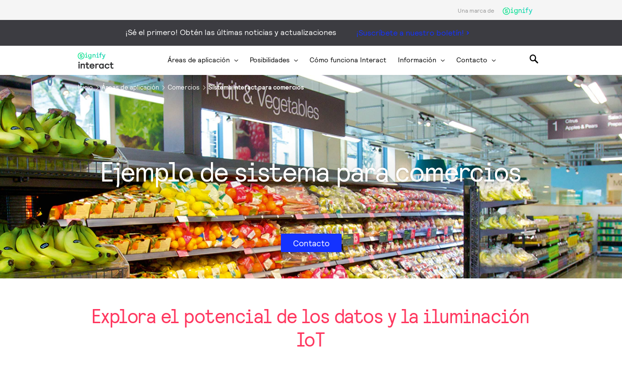

--- FILE ---
content_type: text/html;charset=utf-8
request_url: https://www.interact-lighting.com/es-es/application-areas/retail/system-example
body_size: 25939
content:
<!DOCTYPE HTML>







<html lang="es-es" dir="ltr" class="no-js non-ie">


<!-- served on 20/01/2026 05:50:17 UTC -->






<head>
    <meta charset="utf-8">
    <meta http-equiv="x-ua-compatible" content="ie=edge">
    <meta name="viewport" content="width=device-width, initial-scale=1">

    
    



    <script defer="defer" type="text/javascript" src="https://rum.hlx.page/.rum/@adobe/helix-rum-js@%5E2/dist/rum-standalone.js" data-routing="env=prod,tier=publish,ams=Philips Lighting (AEM)"></script>
<link rel="dns-prefetch" href="//www.crsc.lighting.philips.com">
    <link rel="preconnect" href="//www.crsc.lighting.philips.com">

<link rel="dns-prefetch" href="//assets.adobedtm.com">
<link rel="dns-prefetch" href="https://www.assets.signify.com">

    
    
    
        <script src="//www.lighting.philips.com/assets/scripts/tms_code.js"></script>
    

    
    













    <title>Sistema Interact para comercios | Interact</title>
    <meta name="description" class="elastic" content="Añade inteligencia a los espacios iluminados con luminarias LED conectadas, sensores y otros dispositivos conectados con arquitecturas de red y de nube establecidas.">
    <meta name="keywords" content="Interact, iluminación Interact, iluminación IoT, iluminación conectada, plataforma IoT Interact, iluminación inteligente">














    
        
        
            <meta class="elastic" name="SITE_ID" content="Interact">
        
    

    
        
        
            <meta class="elastic" name="baseurl" content="https://www.interact-lighting.com/es-es/application-areas/retail/system-example">
        
    

    
        
        
            <meta class="elastic" name="keyword" content="Interact, iluminación Interact, iluminación IoT, iluminación conectada, plataforma IoT Interact, iluminación inteligente">
        
    

    
        
        
            <meta class="elastic" name="label" content="Artículo">
        
    

    
        
        
            <meta class="elastic" name="page_type" content="generic">
        
    

    
        
        
            <meta class="elastic" name="title" content="Sistema Interact para comercios">
        
    


    <meta class="elastic" name="last_modified" content="2023-07-10T15:02:24.541Z">



    <meta class="elastic" name="image" content="https://www.interact-lighting.com/b-dam/b2b-li/en_AA/interact/application-areas/retail/system-example/us/us-retail-store-thumb.jpg">


    <meta class="elastic" name="brand" content="Interact">


    <meta class="elastic" name="asset_url" content="https://www.lighting.philips.com/b-dam/brand-logos/search_brand_logo_Interact.png">


    <meta class="elastic" name="sector" content="B2B_LI">


    <meta class="elastic" name="env" content="prd">


    <meta class="elastic" name="locale" content="es_ES">


    <meta class="elastic" name="page_type" content="service-and-support">















    <meta name="PHILIPS.METRICS.DIVISION" content="LI">

    <meta name="PHILIPS.METRICS.SECTION" content="main">

    <meta name="PHILIPS.METRICS.COUNTRY" content="ES">

    <meta name="PHILIPS.METRICS.LANGUAGE" content="es">

    <meta name="PHILIPS.METRICS.SITE_ID" content="Interact">

    <meta name="PHILIPS.METRICS.BRAND_CODE" content="Interact">

    <meta name="PHILIPS.METRICS.PAGENAME" content="application_areas:retail:system_example">
















    <meta property="og:title" content="Ejemplo del sistema | Interact">

    <meta property="og:description" content="Añade inteligencia a los espacios iluminados con luminarias LED conectadas, sensores y otros dispositivos conectados con arquitecturas de red y de nube establecidas.">

    <meta property="og:type" content="article">

    <meta property="og:url" content="https://www.interact-lighting.com/es-es/application-areas/retail/system-example">

    <meta property="og:site_name" content="Interact">

    <meta property="og:image" content="https://www.interact-lighting.com/b-dam/b2b-li/en_AA/interact/application-areas/retail/system-example/us/us-retail-store-thumb.jpg">

    <meta property="twitter:card" content="summary">


    
    






    
    
     
     <link rel="canonical" href="https://www.interact-lighting.com/es-es/application-areas/retail/system-example"/>
    
 




    
    



<link rel="apple-touch-icon" href="/b-dam/b2b-li/en_AA/interact/interact-favicon.png">
<link rel="icon" href="/b-dam/b2b-li/en_AA/interact/interact-favicon.png">
<!--[if IE]>

<link rel="shortcut icon" href="/b-etc/philips/clientlibs/foundation-base/clientlibs-css/img/favicon/favicon.ico">

<![endif]-->
<meta name="msapplication-TileColor" content="#ffffff">
<meta name="msapplication-TileImage" content="/b-dam/b2b-li/en_AA/interact/interact-favicon.png">


    
    

    
     


<link rel="stylesheet" href="/b-etc/designs/b2b-interact/clientlibs.min.241016.css" type="text/css">





    








<script type="text/javascript" src="//www.crsc.lighting.philips.com/crsc/scripts/_page.webfont.all.js"></script>
<script type="text/javascript">
    if (typeof _page !== 'undefined') { _page.text = _page.text || {};
        _page.link = _page.link || {}; _page.topNav = _page.topNav || {};
        
            if (typeof _page.webfont !== 'undefined') {
            _page.webfont.load({language: 'es'}, 'rl_book','rl_bold','rl_faux');
            }
        
     }
</script>
<!--[if lt IE 9]>
    
    <script src="/b-etc/philips/clientlibs/foundation-base/html5shiv.min.160921.js"></script>

    
<![endif]-->
<script type="text/javascript">
/*
 modernizr v3.3.1
 Build https://modernizr.com/download?-canvas-csstransforms-csstransforms3d-csstransitions-flexbox-fullscreen-localstorage-objectfit-svg-touchevents-addtest-domprefixes-mq-prefixes-setclasses-testallprops-testprop-teststyles-dontmin

 Copyright (c)
  Faruk Ates
  Paul Irish
  Alex Sexton
  Ryan Seddon
  Patrick Kettner
  Stu Cox
  Richard Herrera

 MIT License
 {
  "name": "SVG",
  "property": "svg",
  "caniuse": "svg",
  "tags": ["svg"],
  "authors": ["Erik Dahlstrom"],
  "polyfills": [
    "svgweb",
    "raphael",
    "amplesdk",
    "canvg",
    "svg-boilerplate",
    "sie",
    "dojogfx",
    "fabricjs"
  ]
}
! {
  "name": "Local Storage",
  "property": "localstorage",
  "caniuse": "namevalue-storage",
  "tags": ["storage"],
  "knownBugs": [],
  "notes": [],
  "warnings": [],
  "polyfills": [
    "joshuabell-polyfill",
    "cupcake",
    "storagepolyfill",
    "amplifyjs",
    "yui-cacheoffline"
  ]
}
! {
  "name": "Canvas",
  "property": "canvas",
  "caniuse": "canvas",
  "tags": ["canvas", "graphics"],
  "polyfills": ["flashcanvas", "excanvas", "slcanvas", "fxcanvas"]
}
! {
  "name": "CSS Supports",
  "property": "supports",
  "caniuse": "css-featurequeries",
  "tags": ["css"],
  "builderAliases": ["css_supports"],
  "notes": [{
    "name": "W3 Spec",
    "href": "http://dev.w3.org/csswg/css3-conditional/#at-supports"
  },{
    "name": "Related Github Issue",
    "href": "github.com/Modernizr/Modernizr/issues/648"
  },{
    "name": "W3 Info",
    "href": "http://dev.w3.org/csswg/css3-conditional/#the-csssupportsrule-interface"
  }]
}
! {
  "name": "Touch Events",
  "property": "touchevents",
  "caniuse" : "touch",
  "tags": ["media", "attribute"],
  "notes": [{
    "name": "Touch Events spec",
    "href": "https://www.w3.org/TR/2013/WD-touch-events-20130124/"
  }],
  "warnings": [
    "Indicates if the browser supports the Touch Events spec, and does not necessarily reflect a touchscreen device"
  ],
  "knownBugs": [
    "False-positive on some configurations of Nokia N900",
    "False-positive on some BlackBerry 6.0 builds – https://github.com/Modernizr/Modernizr/issues/372#issuecomment-3112695"
  ]
}
! {
  "name": "Flexbox",
  "property": "flexbox",
  "caniuse": "flexbox",
  "tags": ["css"],
  "notes": [{
    "name": "The _new_ flexbox",
    "href": "http://dev.w3.org/csswg/css3-flexbox"
  }],
  "warnings": [
    "A `true` result for this detect does not imply that the `flex-wrap` property is supported; see the `flexwrap` detect."
  ]
}
! {
  "name": "CSS Transforms",
  "property": "csstransforms",
  "caniuse": "transforms2d",
  "tags": ["css"]
}
! {
  "name": "CSS Transforms 3D",
  "property": "csstransforms3d",
  "caniuse": "transforms3d",
  "tags": ["css"],
  "warnings": [
    "Chrome may occassionally fail this test on some systems; more info: https://code.google.com/p/chromium/issues/detail?id=129004"
  ]
}
! {
  "name": "CSS Transitions",
  "property": "csstransitions",
  "caniuse": "css-transitions",
  "tags": ["css"]
}
! {
  "name": "Fullscreen API",
  "property": "fullscreen",
  "caniuse": "fullscreen",
  "notes": [{
    "name": "MDN documentation",
    "href": "https://developer.mozilla.org/en/API/Fullscreen"
  }],
  "polyfills": ["screenfulljs"],
  "builderAliases": ["fullscreen_api"]
}
! {
  "name": "CSS Object Fit",
  "caniuse": "object-fit",
  "property": "objectfit",
  "tags": ["css"],
  "builderAliases": ["css_objectfit"],
  "notes": [{
    "name": "Opera Article on Object Fit",
    "href": "https://dev.opera.com/articles/css3-object-fit-object-position/"
  }]
}
!*/
(function(k,l,w){function m(a,c){return typeof a===c}function D(a){var c=q.className,b=e._config.classPrefix||"";z&&(c=c.baseVal);e._config.enableJSClass&&(c=c.replace(new RegExp("(^|\\s)"+b+"no-js(\\s|$)"),"$1"+b+"js$2"));e._config.enableClasses&&(c+=" "+b+a.join(" "+b),z?q.className.baseVal=c:q.className=c)}function E(a,c){if("object"==typeof a)for(var b in a)F(a,b)&&E(b,a[b]);else{a=a.toLowerCase();b=a.split(".");var d=e[b[0]];2==b.length&&(d=d[b[1]]);if("undefined"!=typeof d)return e;c="function"==
typeof c?c():c;1==b.length?e[b[0]]=c:(!e[b[0]]||e[b[0]]instanceof Boolean||(e[b[0]]=new Boolean(e[b[0]])),e[b[0]][b[1]]=c);D([(c&&0!=c?"":"no-")+b.join("-")]);e._trigger(a,c)}return e}function v(){return"function"!==typeof l.createElement?l.createElement(arguments[0]):z?l.createElementNS.call(l,"http://www.w3.org/2000/svg",arguments[0]):l.createElement.apply(l,arguments)}function C(a,c,b,d){var f=v("div");var g=l.body;g||(g=v(z?"svg":"body"),g.fake=!0);if(parseInt(b,10))for(;b--;){var u=v("div");
u.id=d?d[b]:"modernizr"+(b+1);f.appendChild(u)}b=v("style");b.type="text/css";b.id="smodernizr";(g.fake?g:f).appendChild(b);g.appendChild(f);b.styleSheet?b.styleSheet.cssText=a:b.appendChild(l.createTextNode(a));f.id="modernizr";if(g.fake){g.style.background="";g.style.overflow="hidden";var n=q.style.overflow;q.style.overflow="hidden";q.appendChild(g)}a=c(f,a);g.fake?(g.parentNode.removeChild(g),q.style.overflow=n,q.offsetHeight):f.parentNode.removeChild(f);return!!a}function G(a){return a.replace(/([a-z])-([a-z])/g,
function(c,b,d){return b+d.toUpperCase()}).replace(/^-/,"")}function P(a,c){return function(){return a.apply(c,arguments)}}function H(a){return a.replace(/([A-Z])/g,function(c,b){return"-"+b.toLowerCase()}).replace(/^ms-/,"-ms-")}function Q(a,c){var b=a.length;if("CSS"in k&&"supports"in k.CSS){for(;b--;)if(k.CSS.supports(H(a[b]),c))return!0;return!1}if("CSSSupportsRule"in k){for(var d=[];b--;)d.push("("+H(a[b])+":"+c+")");d=d.join(" or ");return C("@supports ("+d+") { #modernizr { position: absolute; } }",
function(f){return"absolute"==getComputedStyle(f,null).position})}return w}function I(a,c,b,d){function f(){u&&(delete p.style,delete p.modElem)}d=m(d,"undefined")?!1:d;if(!m(b,"undefined")){var g=Q(a,b);if(!m(g,"undefined"))return g}for(g=["modernizr","tspan","samp"];!p.style&&g.length;){var u=!0;p.modElem=v(g.shift());p.style=p.modElem.style}var n=a.length;for(g=0;g<n;g++){var r=a[g];var R=p.style[r];~(""+r).indexOf("-")&&(r=G(r));if(p.style[r]!==w){if(d||m(b,"undefined"))return f(),"pfx"==c?r:
!0;try{p.style[r]=b}catch(S){}if(p.style[r]!=R)return f(),"pfx"==c?r:!0}}f();return!1}function A(a,c,b,d,f){var g=a.charAt(0).toUpperCase()+a.slice(1),u=(a+" "+J.join(g+" ")+g).split(" ");if(m(c,"string")||m(c,"undefined"))return I(u,c,d,f);u=(a+" "+K.join(g+" ")+g).split(" ");a:{a=u;for(var n in a)if(a[n]in c){if(!1===b){c=a[n];break a}n=c[a[n]];if(m(n,"function")){c=P(n,b||c);break a}c=n;break a}c=!1}return c}function x(a,c,b){return A(a,w,w,c,b)}var L=[],y=[],h={_version:"3.3.1",_config:{classPrefix:"test-",
enableClasses:!0,enableJSClass:!0,usePrefixes:!0},_q:[],on:function(a,c){var b=this;setTimeout(function(){c(b[a])},0)},addTest:function(a,c,b){y.push({name:a,fn:c,options:b})},addAsyncTest:function(a){y.push({name:null,fn:a})}},e=function(){};e.prototype=h;e=new e;e.addTest("svg",!!l.createElementNS&&!!l.createElementNS("http://www.w3.org/2000/svg","svg").createSVGRect);e.addTest("localstorage",function(){try{return localStorage.setItem("modernizr","modernizr"),localStorage.removeItem("modernizr"),
!0}catch(a){return!1}});var B=h._config.usePrefixes?" -webkit- -moz- -o- -ms- ".split(" "):["",""];h._prefixes=B;var q=l.documentElement,z="svg"===q.nodeName.toLowerCase(),K=h._config.usePrefixes?["moz","o","ms","webkit"]:[];h._domPrefixes=K;var F;(function(){var a={}.hasOwnProperty;F=m(a,"undefined")||m(a.call,"undefined")?function(c,b){return b in c&&m(c.constructor.prototype[b],"undefined")}:function(c,b){return a.call(c,b)}})();h._l={};h.on=function(a,c){this._l[a]||(this._l[a]=[]);this._l[a].push(c);
e.hasOwnProperty(a)&&setTimeout(function(){e._trigger(a,e[a])},0)};h._trigger=function(a,c){if(this._l[a]){var b=this._l[a];setTimeout(function(){var d;for(d=0;d<b.length;d++){var f=b[d];f(c)}},0);delete this._l[a]}};e._q.push(function(){h.addTest=E});e.addTest("canvas",function(){var a=v("canvas");return!(!a.getContext||!a.getContext("2d"))});e.addTest("supports","CSS"in k&&"supports"in k.CSS||"supportsCSS"in k);var t=function(){var a=k.matchMedia||k.msMatchMedia;return a?function(c){return(c=a(c))&&
c.matches||!1}:function(c){var b=!1;C("@media "+c+" { #modernizr { position: absolute; } }",function(d){b="absolute"==(k.getComputedStyle?k.getComputedStyle(d,null):d.currentStyle).position});return b}}();h.mq=t;var M=h.testStyles=C;e.addTest("touchevents",function(){if("ontouchstart"in k||k.DocumentTouch&&l instanceof DocumentTouch)var a=!0;else{var c=["@media (",B.join("touch-enabled),("),"heartz){#modernizr{top:9px;position:absolute}}"].join("");M(c,function(b){a=9===b.offsetTop})}return a});var J=
h._config.usePrefixes?["Moz","O","ms","Webkit"]:[];h._cssomPrefixes=J;var N=function(a){var c=B.length,b=k.CSSRule;if("undefined"===typeof b)return w;if(!a)return!1;a=a.replace(/^@/,"");var d=a.replace(/-/g,"_").toUpperCase()+"_RULE";if(d in b)return"@"+a;for(var f=0;f<c;f++){var g=B[f];if(g.toUpperCase()+"_"+d in b)return"@-"+g.toLowerCase()+"-"+a}return!1};h.atRule=N;var O={elem:v("modernizr")};e._q.push(function(){delete O.elem});var p={style:O.elem.style};e._q.unshift(function(){delete p.style});
h.testProp=function(a,c,b){return I([a],w,c,b)};h.testAllProps=A;h.testAllProps=x;e.addTest("flexbox",x("flexBasis","1px",!0));e.addTest("csstransforms",function(){return-1===navigator.userAgent.indexOf("Android 2.")&&x("transform","scale(1)",!0)});e.addTest("csstransforms3d",function(){var a=!!x("perspective","1px",!0),c=e._config.usePrefixes;if(a&&(!c||"webkitPerspective"in q.style)){if(e.supports)var b="@supports (perspective: 1px)";else b="@media (transform-3d)",c&&(b+=",(-webkit-transform-3d)");
M("#modernizr{width:0;height:0}"+(b+"{#modernizr{width:7px;height:18px;margin:0;padding:0;border:0}}"),function(d){a=7===d.offsetWidth&&18===d.offsetHeight})}return a});e.addTest("csstransitions",x("transition","all",!0));t=h.prefixed=function(a,c,b){if(0===a.indexOf("@"))return N(a);-1!=a.indexOf("-")&&(a=G(a));return c?A(a,c,b):A(a,"pfx")};e.addTest("fullscreen",!(!t("exitFullscreen",l,!1)&&!t("cancelFullScreen",l,!1)));e.addTest("objectfit",!!t("objectFit"),{aliases:["object-fit"]});(function(){var a,
c;for(c in y)if(y.hasOwnProperty(c)){var b=[];var d=y[c];if(d.name&&(b.push(d.name.toLowerCase()),d.options&&d.options.aliases&&d.options.aliases.length))for(a=0;a<d.options.aliases.length;a++)b.push(d.options.aliases[a].toLowerCase());d=m(d.fn,"function")?d.fn():d.fn;for(a=0;a<b.length;a++){var f=b[a];f=f.split(".");1===f.length?e[f[0]]=d:(!e[f[0]]||e[f[0]]instanceof Boolean||(e[f[0]]=new Boolean(e[f[0]])),e[f[0]][f[1]]=d);L.push((d?"":"no-")+f.join("-"))}}})();D(L);delete h.addTest;delete h.addAsyncTest;
for(t=0;t<e._q.length;t++)e._q[t]();k.Modernizr=e})(window,document);Modernizr.addTest("correctvh",function(){return!navigator.userAgent.match(/(iPad|iPhone);.*CPU.*OS (6|7)_\d/i)});Modernizr.addTest("touch",function(){return Modernizr.touchevents});(function(){var k=document.documentElement;Modernizr._config.classPrefix&&-1<k.className.indexOf("no-js")&&(k.className=k.className.replace("no-js",Modernizr._config.classPrefix+"js"))})();
</script>


    
    





    
    


    

</head>




<body class="genericpage" data-country="ES" data-language="es" data-locale="es_ES">












    
        
        
            
        
        

     

<!-- Virtual Assistant -->











    <div data-alternatives="{}" data-locale="es_ES" class="p-li-geobar-notification p-notification-bar p-li-global-notification-bar p-hidden">
    <div class="p-li-geobar-notification-inner">
        <div class="p-notification-content-item p-text-container">
            <span class="p-text">Ahora estás visitando el sitio web de Philips iluminación. Tienes una versión localizada disponible.</span>
        </div>
        <div class="p-notification-content-item p-dropdown-container">
            <div class="p-select p-dropdown">
                <select>
                </select>
            </div>
        </div>
        <div class="p-notification-content-item">
            <button class="p-button p-button-secondary p-submit">Continuar</button>
        </div>
        <div class="p-notification-content-item p-close-button-container">
            <button class="p-close p-square p-inverted p-icon-close p-small"></button>
        </div>
    </div>
</div>


<!--<noindex>-->
<!-- HEADER SECTION START -->

    








<section class=" "><div class="genericheaderpage-v2 page basicpage">
















<!-- served on 20/01/2026 05:50:18 UTC -->

<div class="toppar parsys"><div class="n31-endorsement-header section">






<section class="p-n31-endorsement-header p-row-gutter
     ">

    <div class="p-n31-inner-wrapper">
        <p class="p-text">Una marca de</p>

        
            <div class="p-company p-image-container">
                <a href="https://www.signify.com/es-es" data-track-type="track-conversion" data-track-name="interaction" data-track-description="signify:endorsement:logo" class="p-external-link">
                    
                        
                            <img src="https://www.signify.com/content/dam/signify/master/crsc/Signify-logo-16px.png" alt="Signify">
                        
                        
                    
                </a>
            </div>
        

        
    </div>

</section>
</div>
<div class="gc04v3-gridcontainer section">

























    
    
        
        

		
        

        
        

        
        
        

        
        
            
            
               
            
        

        
        

        
        
        

        
        
            
        

        
        
        
        
        
        
        
        
        
        <section class="p-gc04v3-gridcontainer p-full-bleed
                           
                         p-bg-solid-highcontrast p-bg-opacity-100
                                           
                                           
                                             
                       p-l-spacing-top-a p-m-spacing-top-none p-s-spacing-top-none p-xs-spacing-top-none p-l-spacing-bottom-a p-m-spacing-bottom-none p-s-spacing-bottom-none p-xs-spacing-bottom-none "
                 id=""
                 data-comp-id="gc04v3Gridcontainer"
                 data-containerlink="{'useLink':'no'}"
                 data-gc-linkurl=""
                 data-cookie-id=""
                 data-lazyload="disabled"
                 style=" "
                 data-background='{}'
                 data-customheight= '{"l": {"minheight":"0px",     "customheight":"dynamic"},
                                      "m": {"minheight":"0px",    "customheight":"dynamic"},
                                      "s": {"minheight":"0px",     "customheight":"dynamic"},
                                      "xs":{"minheight":"0px","customheight":"dynamic"}}'
                 data-cellmargin=   '{"l": {"cellmargin":""},
                                      "m": {"cellmargin":""},
                                      "s": {"cellmargin":""},
                                      "xs":{"cellmargin":""}}'>
            <div class="p-gc04-positioning">
                <div class="p-grid 
                                               
                                               
                                               ">
                    
                    
                        <div id="item_1"
                             class="p-grid-item 
                                           
                                           
                                            p-l-one-whole p-m-one-whole p-s-one-whole p-xs-one-whole
                                                p-push-l-none p-push-m-none p-push-s-none p-push-xs-none
                                                p-pull-l-none p-pull-m-none p-pull-s-none p-pull-xs-none">
                            <div class="containerpar_item_1 tc01v2-backgroundparsys">









    
    
        
        

        
        
        
        
            
            
        
        <section data-comp-id="tc01BackgroundParsys"
             data-background='{}'
             style=""
             class="p-tc01-backgroundparsys  p-cell-gutter">
            <div class="containerpar parsys"><div class="gc04v3-gridcontainer section">

























    
    
        
        

		
        

        
        

        
        
        

        
        
            
            
               
            
        

        
        

        
        
        

        
        
            
        

        
        
        
        
        
        
        
        
        
        <section class="p-gc04v3-gridcontainer p-full-bleed
                           
                         
                                           
                                           
                                             
                       p-l-spacing-top-none p-m-spacing-top-none p-s-spacing-top-none p-xs-spacing-top-none p-l-spacing-bottom-none p-m-spacing-bottom-none p-s-spacing-bottom-none p-xs-spacing-bottom-none "
                 id=""
                 data-comp-id="gc04v3Gridcontainer"
                 data-containerlink="{'useLink':'no'}"
                 data-gc-linkurl=""
                 data-cookie-id=""
                 data-lazyload="disabled"
                 style=" "
                 data-background='{}'
                 data-customheight= '{"l": {"minheight":"0px",     "customheight":"dynamic"},
                                      "m": {"minheight":"0px",    "customheight":"dynamic"},
                                      "s": {"minheight":"0px",     "customheight":"dynamic"},
                                      "xs":{"minheight":"0px","customheight":"dynamic"}}'
                 data-cellmargin=   '{"l": {"cellmargin":""},
                                      "m": {"cellmargin":""},
                                      "s": {"cellmargin":""},
                                      "xs":{"cellmargin":""}}'>
            <div class="p-gc04-positioning">
                <div class="p-grid 
                                               
                                               
                                               ">
                    
                    
                        <div id="item_1"
                             class="p-grid-item 
                                           
                                           
                                            p-l-one-half p-m-one-half p-s-one-whole p-xs-one-whole
                                                p-push-l-one-twelfth p-push-m-one-twelfth p-push-s-none p-push-xs-none
                                                p-pull-l-none p-pull-m-none p-pull-s-none p-pull-xs-none">
                            <div class="containerpar_item_1 tc01v2-backgroundparsys">









    
    
        
        

        
        
        
        
            
            
        
        <section data-comp-id="tc01BackgroundParsys"
             data-background='{}'
             style=""
             class="p-tc01-backgroundparsys  p-cell-gutter">
            <div class="containerpar parsys"><div class="gc11v3-generictext section">














    



    
    
    
        
    


    
    
    
     
    


<section
    class="p-gc11v3-generictext p-inverted p-valign-parent p-row-gutter "
    data-comp-id="gc11v3Generictext" data-containerlink='{"useLink":"no",
               "url":"",
               "navdest":"",
               "target":"_self",
               "omniture":""}' data-is-internal=""
    data-settings='{"l":{"columnsforbody":"p-l-col1","customheight":"0px"},"m":{"columnsforbody":"p-m-col1","customheight":"0px"},"s":{"columnsforbody":"p-s-col1","customheight":"0px"},"xs":{"columnsforbody":"p-xs-col1","customheight":"0px"}}'
    data-minheight='dynamic' >
    
    
    
    
        
        
            
            
        
        
    
    
    
    
    <div class="p-vertical-positioning p-text-container  p-valign-top" >
        <div class="p-text-container-inner">
            
            
            
                <div class="p-body-text p-l-col1 p-m-col1
                p-s-col1 p-xs-col1 p-text-smaller">
                <div style="text-align: center;"><span class="p-body-copy-02">¡Sé el primero! Obtén las últimas noticias y actualizaciones</span></div></div>
            
        </div>
    </div>
</section></div>

</div>

        </section>
    
</div>

                        </div>
                    
                    
                        <div id="item_2"
                             class="p-grid-item 
                                           
                                           
                                            p-l-one-half p-m-one-half p-s-one-whole p-xs-one-whole
                                                p-push-l-one-twelfth p-push-m-one-twelfth p-push-s-none p-push-xs-none
                                                p-pull-l-none p-pull-m-none p-pull-s-none p-pull-xs-none">
                            <div class="containerpar_item_2 tc01v2-backgroundparsys">









    
    
        
        

        
        
        
        
            
            
        
        <section data-comp-id="tc01BackgroundParsys"
             data-background='{}'
             style=""
             class="p-tc01-backgroundparsys  p-cell-gutter">
            <div class="containerpar parsys"><div class="gc15-linkbutton section">











    
    
        <!--googleoff: all-->
        <div class="p-gc15-link-button p-row-gutter  p-link-btn-left"
             data-is-internal="false"
             data-comp-id="gc15LinkButton">
            











    
    
        
    






    
        
            
                
                
                    
                    
                    
                    
                
            
            <a href="https://pages.information.signify.com/multi-newsletter.html?l=es_es&cid=701QB00000I1vBb&uid=ns-interact-news&brand=INT" class="p-magnific-popup-launcher p-link p-link-more 
                                        gc15-linkbutton-component p-gc15-anchor-link p-external-link" title='¡Suscríbete a nuestro boletín!' target="popupwindow" data-comp-id="magnificPopupLauncher" data-type="iframe" data-title="" data-close-label="Cerrar" data-track-name="interaction" data-track-description="header_subscribe_newsletter:link" data-track-singular-description="header_subscribe_newsletter" data-track-element="link" data-track-compid="gc15" data-track-type="track-conversion" data-fullscreen-slide="none" data-href="https://pages.information.signify.com/multi-newsletter.html?l=es_es&cid=701QB00000I1vBb&uid=ns-interact-news&brand=INT" data-custom-size-active="{'m':'dynamic', 'l':'dynamic'}" data-custom-size="{'width':{'m':'', 'l':''},
                                  'height':{'m':'', 'l':''}}" data-btn-alignment='{"l":"left",
                                 "m":"left",
                                 "s":"center",
                                 "xs":"center"}'> <span>¡Suscríbete a nuestro boletín!</span></a>
        
        
    

        </div>
        <!--googleon: all-->
    
</div>

</div>

        </section>
    
</div>

                        </div>
                    
                </div>
            </div>
        </section>
    
</div>

</div>

        </section>
    
</div>

                        </div>
                    
                </div>
            </div>
        </section>
    
</div>

</div>


<div class="p-header__target">

    

    
    
    <div class="p-navigation-background ">
        
        
        <header class="p-n30-header ">
            <div class="p-header-overlay"></div>
            <div class="p-logo-wrapper">
                <div class="logopar parsys"><div class="gc13v2-genericimage section">















    
    
        <section class="p-gc13v2-genericimage  p-l-spacing-top-a p-m-spacing-top-a p-s-spacing-top-a p-xs-spacing-top-a"
                 data-comp-id="gc13v2Genericimage"
                 data-minheight="dynamic"
                 data-include-hover-effect="no"
                 data-scroll-target-comp-id=""
                 data-settings='{"l":{"vertical":"middle","horizontal":"left","minimumHeight":"0px"},"m":{"vertical":"middle","horizontal":"left","minimumHeight":"0px"},"s":{"vertical":"middle","horizontal":"left","minimumHeight":"0px"},"xs":{"vertical":"middle","horizontal":"left","minimumHeight":"0px"}}'
            
                 data-image-source="dam"
                 data-link-container='yes'
                 data-link-url=':content:b2b_li:es_es:microsites:interact:home'
                 data-tracking-type=""
                 data-omniture='interact_logo'>
            <div class="p-gc13v2-positioning">
                
                    
                    
                    
                    
                    
                    
                    
                        
                        
                            <a href="https://www.interact-lighting.com/es-es" data-is-internal="" target="">
                        
                    
                
                
                    
                    
                        <picture data-alt="Interact" data-picture="" lazyLoad="false"><source srcset="/content/dam/b2b-li/en_AA/interact/interact_logo.png" media="(min-width:  961px)"></source><source srcset="/content/dam/b2b-li/en_AA/interact/interact_logo.png" media="(min-width:  701px)"></source><source srcset="/content/dam/b2b-li/en_AA/interact/interact_logo.png" media="(min-width:  451px)"></source><source srcset="/content/dam/b2b-li/en_AA/interact/interact_logo.png" media=""></source><img src="/b-dam/b2b-li/en_AA/interact/interact_logo.png" alt="Interact"></picture>
                    
                
                

                

                
                    </a>
                
            </div>
        </section>
    
</div>

</div>

            </div>
            <nav>
                <div class="p-nav-wrapper ">
                    <div class="p-l-visible">
                        <div class="sectionpar parsys">
</div>

                    </div>
                    <div class="navigation n30-header">









<div class="p-main-entries">
    
        
        
            
                


<div data-name="item-1"
     data-index="0"
     data-has-children="true"
     class="p-main-entry "
     
>
    <div class="p-navigation-flyout-triangle"></div>
    
    
        <span class="navigation-link mainentry-link">Áreas de aplicación</span>

        
            <i class="p-icon p-icon-down p-inverted"></i>
            <i class="p-icon p-icon-up p-inverted"></i>
        
    

    <div class="p-submenu ">
        <span class="p-desktop-hidden p-back-to-root"><i class="p-icon p-icon-prev"></i> Áreas de aplicación</span>
        
            
            
                
                    <div data-name="item-1"
     data-has-children="true"
     data-index="0"
     class="p-subsection "


     >

    
    
        <span class="navigation-link subsection-link p-bold">Áreas de aplicación</span>
        <i class="p-icon p-icon-next p-desktop-hidden"></i>
    

    <div class="p-submenu-item">
        <span class="p-bold p-desktop-hidden p-back-to-mainentry"><i class="p-icon p-icon-prev"></i>Áreas de aplicación</span>
        <ul>
            
                <li
    data-index="0"
    class="p-subsection-entry "
    
>


    <a href="https://www.interact-lighting.com/es-es/application-areas/city" class="p-subsection-entry-link" target="_self" data-halt-analytics="true" data-track-name="interaction" data-track-description="smart_cities" data-track-singular-description="smart_cities" data-track-parameters="{&#34;eVar38&#34;:&#34;D=c14&#34;,&#34;prop14&#34;:&#34;linav^application_areas:city^header^text&#34;}" data-track-type="track-conversion" data-track-url="https://www.interact-lighting.com/es-es/application-areas/city">

        <span class="navigation-link subsection-entry-link">City</span>
        <i class="p-icon p-icon-next p-desktop-hidden"></i>

    </a>

</li>
            
                <li
    data-index="1"
    class="p-subsection-entry "
    
>


    <a href="https://www.interact-lighting.com/es-es/application-areas/office" class="p-subsection-entry-link" target="_self" data-halt-analytics="true" data-track-name="interaction" data-track-description="smart_buildings" data-track-singular-description="smart_buildings" data-track-parameters="{&#34;eVar38&#34;:&#34;D=c14&#34;,&#34;prop14&#34;:&#34;linav^application_areas:office^header^text&#34;}" data-track-type="track-conversion" data-track-url="https://www.interact-lighting.com/es-es/application-areas/office">

        <span class="navigation-link subsection-entry-link">Office</span>
        <i class="p-icon p-icon-next p-desktop-hidden"></i>

    </a>

</li>
            
                <li
    data-index="2"
    class="p-subsection-entry "
    
>


    <a href="https://www.interact-lighting.com/es-es/application-areas/industry" class="p-subsection-entry-link" target="_self" data-halt-analytics="true" data-track-name="interaction" data-track-description="warehouses_manufacturing" data-track-singular-description="warehouses_manufacturing" data-track-parameters="{&#34;eVar38&#34;:&#34;D=c14&#34;,&#34;prop14&#34;:&#34;linav^application_areas:industry^header^text&#34;}" data-track-type="track-conversion" data-track-url="https://www.interact-lighting.com/es-es/application-areas/industry">

        <span class="navigation-link subsection-entry-link">Industry</span>
        <i class="p-icon p-icon-next p-desktop-hidden"></i>

    </a>

</li>
            
                <li
    data-index="3"
    class="p-subsection-entry "
    
>


    <a href="https://www.interact-lighting.com/es-es/application-areas/retail" class="p-subsection-entry-link" target="_self" data-halt-analytics="true" data-track-name="interaction" data-track-description="retail" data-track-singular-description="retail" data-track-parameters="{&#34;eVar38&#34;:&#34;D=c14&#34;,&#34;prop14&#34;:&#34;linav^application_areas:retail^header^text&#34;}" data-track-type="track-conversion" data-track-url="https://www.interact-lighting.com/es-es/application-areas/retail">

        <span class="navigation-link subsection-entry-link">Retail</span>
        <i class="p-icon p-icon-next p-desktop-hidden"></i>

    </a>

</li>
            
        </ul>
    </div>
</div>
                
                    <div data-name="item-1"
     data-has-children="true"
     data-index="1"
     class="p-subsection "


     >

    
    
        <span class="navigation-link subsection-link p-bold">&nbsp</span>
        <i class="p-icon p-icon-next p-desktop-hidden"></i>
    

    <div class="p-submenu-item">
        <span class="p-bold p-desktop-hidden p-back-to-mainentry"><i class="p-icon p-icon-prev"></i>&nbsp</span>
        <ul>
            
                <li
    data-index="0"
    class="p-subsection-entry "
    
>


    <a href="https://www.interact-lighting.com/es-es/application-areas/transportation" class="p-subsection-entry-link" target="_self" data-halt-analytics="true" data-track-name="interaction" data-track-description="transport_mobility" data-track-singular-description="transport_mobility" data-track-parameters="{&#34;eVar38&#34;:&#34;D=c14&#34;,&#34;prop14&#34;:&#34;linav^application_areas:transportation^header^text&#34;}" data-track-type="track-conversion" data-track-url="https://www.interact-lighting.com/es-es/application-areas/transportation">

        <span class="navigation-link subsection-entry-link">Transportation</span>
        <i class="p-icon p-icon-next p-desktop-hidden"></i>

    </a>

</li>
            
                <li
    data-index="1"
    class="p-subsection-entry "
    
>


    <a href="https://www.interact-lighting.com/es-es/application-areas/sports" class="p-subsection-entry-link" target="_self" data-halt-analytics="true" data-track-name="interaction" data-track-description="sports_arenas" data-track-singular-description="sports_arenas" data-track-parameters="{&#34;eVar38&#34;:&#34;D=c14&#34;,&#34;prop14&#34;:&#34;linav^application_areas:sports^header^text&#34;}" data-track-type="track-conversion" data-track-url="https://www.interact-lighting.com/es-es/application-areas/sports">

        <span class="navigation-link subsection-entry-link">Sports</span>
        <i class="p-icon p-icon-next p-desktop-hidden"></i>

    </a>

</li>
            
                <li
    data-index="2"
    class="p-subsection-entry "
    
>


    <a href="https://www.interact-lighting.com/es-es/application-areas/hospitality" class="p-subsection-entry-link" target="_self" data-halt-analytics="true" data-track-name="interaction" data-track-description="hospitality_entertainment" data-track-singular-description="hospitality_entertainment" data-track-parameters="{&#34;eVar38&#34;:&#34;D=c14&#34;,&#34;prop14&#34;:&#34;linav^application_areas:hospitality^header^text&#34;}" data-track-type="track-conversion" data-track-url="https://www.interact-lighting.com/es-es/application-areas/hospitality">

        <span class="navigation-link subsection-entry-link">Hospitality</span>
        <i class="p-icon p-icon-next p-desktop-hidden"></i>

    </a>

</li>
            
                <li
    data-index="3"
    class="p-subsection-entry "
    
>


    <a href="https://www.interact-lighting.com/es-es/application-areas/healthcare" class="p-subsection-entry-link" target="_self" data-halt-analytics="true" data-track-name="interaction" data-track-description="hospitality_entertainment" data-track-singular-description="hospitality_entertainment" data-track-parameters="{&#34;eVar38&#34;:&#34;D=c14&#34;,&#34;prop14&#34;:&#34;linav^application_areas:healthcare^header^text&#34;}" data-track-type="track-conversion" data-track-url="https://www.interact-lighting.com/es-es/application-areas/healthcare">

        <span class="navigation-link subsection-entry-link">Healthcare</span>
        <i class="p-icon p-icon-next p-desktop-hidden"></i>

    </a>

</li>
            
        </ul>
    </div>
</div>
                
            
        
    </div>
</div>
            
                


<div data-name="item-2"
     data-index="1"
     data-has-children="true"
     class="p-main-entry "
     
>
    <div class="p-navigation-flyout-triangle"></div>
    
    
        <span class="navigation-link mainentry-link">Posibilidades</span>

        
            <i class="p-icon p-icon-down p-inverted"></i>
            <i class="p-icon p-icon-up p-inverted"></i>
        
    

    <div class="p-submenu ">
        <span class="p-desktop-hidden p-back-to-root"><i class="p-icon p-icon-prev"></i> Posibilidades</span>
        
            
            
                
                    <div data-name="item-2"
     data-has-children="true"
     data-index="0"
     class="p-subsection "


     >

    
    
        <span class="navigation-link subsection-link p-bold">Iluminación</span>
        <i class="p-icon p-icon-next p-desktop-hidden"></i>
    

    <div class="p-submenu-item">
        <span class="p-bold p-desktop-hidden p-back-to-mainentry"><i class="p-icon p-icon-prev"></i>Iluminación</span>
        <ul>
            
                <li
    data-index="0"
    class="p-subsection-entry "
    
>


    <a href="https://www.interact-lighting.com/es-es/capabilities/lighting-management" class="p-subsection-entry-link" target="_self" data-halt-analytics="true" data-track-name="interaction" data-track-description="lighting_management" data-track-singular-description="lighting_management" data-track-parameters="{&#34;eVar38&#34;:&#34;D=c14&#34;,&#34;prop14&#34;:&#34;linav^capabilities:lighting_management^header^text&#34;}" data-track-type="track-conversion" data-track-url="https://www.interact-lighting.com/es-es/capabilities/lighting-management">

        <span class="navigation-link subsection-entry-link">Gestión de la iluminación</span>
        <i class="p-icon p-icon-next p-desktop-hidden"></i>

    </a>

</li>
            
                <li
    data-index="1"
    class="p-subsection-entry "
    
>


    <a href="https://www.interact-lighting.com/es-es/capabilities/lighting-asset-management" class="p-subsection-entry-link" target="_self" data-halt-analytics="true" data-track-name="interaction" data-track-description="lighting_asset_management" data-track-singular-description="lighting_asset_management" data-track-parameters="{&#34;eVar38&#34;:&#34;D=c14&#34;,&#34;prop14&#34;:&#34;linav^capabilities:lighting_asset_management^header^text&#34;}" data-track-type="track-conversion" data-track-url="https://www.interact-lighting.com/es-es/capabilities/lighting-asset-management">

        <span class="navigation-link subsection-entry-link">Gestión de los activos de iluminación</span>
        <i class="p-icon p-icon-next p-desktop-hidden"></i>

    </a>

</li>
            
                <li
    data-index="2"
    class="p-subsection-entry "
    
>


    <a href="https://www.interact-lighting.com/es-es/capabilities/scene-management" class="p-subsection-entry-link" target="_self" data-halt-analytics="true" data-track-name="interaction" data-track-description="scene_management" data-track-singular-description="scene_management" data-track-parameters="{&#34;eVar38&#34;:&#34;D=c14&#34;,&#34;prop14&#34;:&#34;linav^capabilities:scene_management^header^text&#34;}" data-track-type="track-conversion" data-track-url="https://www.interact-lighting.com/es-es/capabilities/scene-management">

        <span class="navigation-link subsection-entry-link">Gestión de escenas</span>
        <i class="p-icon p-icon-next p-desktop-hidden"></i>

    </a>

</li>
            
                <li
    data-index="3"
    class="p-subsection-entry "
    
>


    <a href="https://www.interact-lighting.com/es-es/capabilities/energy-optimization" class="p-subsection-entry-link" target="_self" data-halt-analytics="true" data-track-name="interaction" data-track-description="energy_optimization" data-track-singular-description="energy_optimization" data-track-parameters="{&#34;eVar38&#34;:&#34;D=c14&#34;,&#34;prop14&#34;:&#34;linav^capabilities:energy_optimization^header^text&#34;}" data-track-type="track-conversion" data-track-url="https://www.interact-lighting.com/es-es/capabilities/energy-optimization">

        <span class="navigation-link subsection-entry-link">Optimización energética</span>
        <i class="p-icon p-icon-next p-desktop-hidden"></i>

    </a>

</li>
            
                <li
    data-index="4"
    class="p-subsection-entry "
    
>


    <a href="https://www.interact-lighting.com/es-es/capabilities/multisite-management" class="p-subsection-entry-link" target="_self" data-halt-analytics="true" data-track-name="interaction" data-track-description="multisite_management" data-track-singular-description="multisite_management" data-track-parameters="{&#34;eVar38&#34;:&#34;D=c14&#34;,&#34;prop14&#34;:&#34;linav^capabilities:multisite_management^header^text&#34;}" data-track-type="track-conversion" data-track-url="https://www.interact-lighting.com/es-es/capabilities/multisite-management">

        <span class="navigation-link subsection-entry-link">Gestión multiespacio</span>
        <i class="p-icon p-icon-next p-desktop-hidden"></i>

    </a>

</li>
            
        </ul>
    </div>
</div>
                
                    <div data-name="item-2"
     data-has-children="true"
     data-index="1"
     class="p-subsection "


     >

    
    
        <span class="navigation-link subsection-link p-bold">Más allá de la iluminación</span>
        <i class="p-icon p-icon-next p-desktop-hidden"></i>
    

    <div class="p-submenu-item">
        <span class="p-bold p-desktop-hidden p-back-to-mainentry"><i class="p-icon p-icon-prev"></i>Más allá de la iluminación</span>
        <ul>
            
                <li
    data-index="0"
    class="p-subsection-entry "
    
>


    <a href="https://www.interact-lighting.com/es-es/capabilities/space-analysis" class="p-subsection-entry-link" target="_self" data-halt-analytics="true" data-track-name="interaction" data-track-description="link:space_analysis" data-track-singular-description="link:space_analysis" data-track-parameters="{&#34;eVar38&#34;:&#34;D=c14&#34;,&#34;prop14&#34;:&#34;linav^capabilities:space_analysis^header^text&#34;}" data-track-type="track-conversion" data-track-url="https://www.interact-lighting.com/es-es/capabilities/space-analysis">

        <span class="navigation-link subsection-entry-link">Análisis de espacio</span>
        <i class="p-icon p-icon-next p-desktop-hidden"></i>

    </a>

</li>
            
                <li
    data-index="1"
    class="p-subsection-entry "
    
>


    <a href="https://www.interact-lighting.com/es-es/capabilities/indoor-navigation" class="p-subsection-entry-link" target="_self" data-halt-analytics="true" data-track-name="interaction" data-track-description="indoor_navigation" data-track-singular-description="indoor_navigation" data-track-parameters="{&#34;eVar38&#34;:&#34;D=c14&#34;,&#34;prop14&#34;:&#34;linav^capabilities:indoor_navigation^header^text&#34;}" data-track-type="track-conversion" data-track-url="https://www.interact-lighting.com/es-es/capabilities/indoor-navigation">

        <span class="navigation-link subsection-entry-link">Navegación por interiores</span>
        <i class="p-icon p-icon-next p-desktop-hidden"></i>

    </a>

</li>
            
                <li
    data-index="2"
    class="p-subsection-entry "
    
>


    <a href="https://www.interact-lighting.com/es-es/capabilities/space-management" class="p-subsection-entry-link" target="_self" data-halt-analytics="true" data-track-name="interaction" data-track-description="space_optimization" data-track-singular-description="space_optimization" data-track-parameters="{&#34;eVar38&#34;:&#34;D=c14&#34;,&#34;prop14&#34;:&#34;linav^capabilities:space_management^header^text&#34;}" data-track-type="track-conversion" data-track-url="https://www.interact-lighting.com/es-es/capabilities/space-management">

        <span class="navigation-link subsection-entry-link">Gestión del espacio</span>
        <i class="p-icon p-icon-next p-desktop-hidden"></i>

    </a>

</li>
            
                <li
    data-index="3"
    class="p-subsection-entry "
    
>


    <a href="https://www.interact-lighting.com/es-es/capabilities/circadian" class="p-subsection-entry-link" target="_self" data-halt-analytics="true" data-track-name="interaction" data-track-description="bio_adaptive_lighting" data-track-singular-description="bio_adaptive_lighting" data-track-parameters="{&#34;eVar38&#34;:&#34;D=c14&#34;,&#34;prop14&#34;:&#34;linav^capabilities:circadian^header^text&#34;}" data-track-type="track-conversion" data-track-url="https://www.interact-lighting.com/es-es/capabilities/circadian">

        <span class="navigation-link subsection-entry-link">Iluminación circadiana</span>
        <i class="p-icon p-icon-next p-desktop-hidden"></i>

    </a>

</li>
            
                <li
    data-index="4"
    class="p-subsection-entry "
    
>


    <a href="https://www.interact-lighting.com/es-es/capabilities/environmental-monitoring" class="p-subsection-entry-link" target="_self" data-halt-analytics="true" data-track-name="interaction" data-track-description="envrionmental monitoring" data-track-singular-description="envrionmental monitoring" data-track-parameters="{&#34;eVar38&#34;:&#34;D=c14&#34;,&#34;prop14&#34;:&#34;linav^capabilities:environmental_monitoring^header^text&#34;}" data-track-type="track-conversion" data-track-url="https://www.interact-lighting.com/es-es/capabilities/environmental-monitoring">

        <span class="navigation-link subsection-entry-link">Supervisión ambiental</span>
        <i class="p-icon p-icon-next p-desktop-hidden"></i>

    </a>

</li>
            
        </ul>
    </div>
</div>
                
            
        
    </div>
</div>
            
                


<div data-name="item-6"
     data-index="2"
     data-has-children="false"
     class="p-main-entry "
     
>
    <div class="p-navigation-flyout-triangle"></div>
    
    

        <a href="https://www.interact-lighting.com/es-es/how-interact-works" class="p-no-subitems" target="_self" data-track-name="interaction" data-track-description="header_nav" data-track-singular-description="header_nav" data-track-parameters="{&#34;eVar38&#34;:&#34;D=c14&#34;,&#34;prop14&#34;:&#34;linav^how_interact_works^header^text&#34;}" data-track-type="track-conversion" data-track-url="https://www.interact-lighting.com/es-es/how-interact-works">
    
        <span class="navigation-link mainentry-link">Cómo funciona Interact</span>

        
    
        </a>
    

    <div class="p-submenu ">
        <span class="p-desktop-hidden p-back-to-root"><i class="p-icon p-icon-prev"></i> Cómo funciona Interact</span>
        
            
            
                
            
        
    </div>
</div>
            
                


<div data-name="item-4"
     data-index="3"
     data-has-children="true"
     class="p-main-entry "
     
>
    <div class="p-navigation-flyout-triangle"></div>
    
    
        <span class="navigation-link mainentry-link">Información</span>

        
            <i class="p-icon p-icon-down p-inverted"></i>
            <i class="p-icon p-icon-up p-inverted"></i>
        
    

    <div class="p-submenu ">
        <span class="p-desktop-hidden p-back-to-root"><i class="p-icon p-icon-prev"></i> Información</span>
        
            
            
                
                    <div data-name="item-4"
     data-has-children="true"
     data-index="0"
     class="p-subsection "


     >

    
    
        <span class="navigation-link subsection-link p-bold">Información</span>
        <i class="p-icon p-icon-next p-desktop-hidden"></i>
    

    <div class="p-submenu-item">
        <span class="p-bold p-desktop-hidden p-back-to-mainentry"><i class="p-icon p-icon-prev"></i>Información</span>
        <ul>
            
                <li
    data-index="0"
    class="p-subsection-entry "
    
>


    <a href="https://www.interact-lighting.com/es-es/customer-stories" class="p-subsection-entry-link" target="_self" data-halt-analytics="true" data-track-name="interaction" data-track-description="customer_stories" data-track-singular-description="customer_stories" data-track-parameters="{&#34;eVar38&#34;:&#34;D=c14&#34;,&#34;prop14&#34;:&#34;linav^customer_stories^header^text&#34;}" data-track-type="track-conversion" data-track-url="https://www.interact-lighting.com/es-es/customer-stories">

        <span class="navigation-link subsection-entry-link">Historias de clientes</span>
        <i class="p-icon p-icon-next p-desktop-hidden"></i>

    </a>

</li>
            
                <li
    data-index="1"
    class="p-subsection-entry "
    
>


    <a href="https://www.interact-lighting.com/es-es/iot-insights" class="p-subsection-entry-link" target="_self" data-halt-analytics="true" data-track-name="interaction" data-track-description="iot_insights" data-track-singular-description="iot_insights" data-track-parameters="{&#34;eVar38&#34;:&#34;D=c14&#34;,&#34;prop14&#34;:&#34;linav^iot_insights^header^text&#34;}" data-track-type="track-conversion" data-track-url="https://www.interact-lighting.com/es-es/iot-insights">

        <span class="navigation-link subsection-entry-link">Inspiración IoT</span>
        <i class="p-icon p-icon-next p-desktop-hidden"></i>

    </a>

</li>
            
        </ul>
    </div>
</div>
                
            
        
    </div>
</div>
            
                


<div data-name="item-5"
     data-index="4"
     data-has-children="true"
     class="p-main-entry "
     
>
    <div class="p-navigation-flyout-triangle"></div>
    
    
        <span class="navigation-link mainentry-link">Contacto</span>

        
            <i class="p-icon p-icon-down p-inverted"></i>
            <i class="p-icon p-icon-up p-inverted"></i>
        
    

    <div class="p-submenu ">
        <span class="p-desktop-hidden p-back-to-root"><i class="p-icon p-icon-prev"></i> Contacto</span>
        
            
            
                
                    <div data-name="item-5"
     data-has-children="true"
     data-index="0"
     class="p-subsection "


     >

    
    
        <span class="navigation-link subsection-link p-bold">Contacto y asistencia</span>
        <i class="p-icon p-icon-next p-desktop-hidden"></i>
    

    <div class="p-submenu-item">
        <span class="p-bold p-desktop-hidden p-back-to-mainentry"><i class="p-icon p-icon-prev"></i>Contacto y asistencia</span>
        <ul>
            
                <li
    data-index="0"
    class="p-subsection-entry "
    
>


    <a href="https://www.developer.interact-lighting.com/" class="p-subsection-entry-link p-external-link" target="_blank" data-halt-analytics="true" data-track-name="interaction" data-track-description="developer_portal" data-track-singular-description="developer_portal" data-track-parameters="{&#34;eVar38&#34;:&#34;D=c14&#34;,&#34;prop14&#34;:&#34;linav^https://www.developer.interact-lighting.com/^header^text&#34;}" data-track-type="track-conversion" data-track-url="https://www.developer.interact-lighting.com/">

        <span class="navigation-link subsection-entry-link">Portal del desarrollador</span>
        <i class="p-icon p-icon-next p-desktop-hidden"></i>

    </a>

</li>
            
                <li
    data-index="1"
    class="p-subsection-entry "
    
>


    <a href="/content/B2B_LI/es_ES/crsc/header-interact-a/item-5/contact-support/become-a-partner.html" class="p-subsection-entry-link" target="_self" data-halt-analytics="true" data-track-name="interaction" data-track-description="become_a_partner" data-track-singular-description="become_a_partner" data-track-parameters="{&#34;eVar38&#34;:&#34;D=c14&#34;,&#34;prop14&#34;:&#34;linav^crsc:header_interact_a:item_5:contact_support:become_a_partner^header^text&#34;}" data-track-type="track-conversion" data-track-url="/content/B2B_LI/es_ES/crsc/header-interact-a/item-5/contact-support/become-a-partner.html">

        <span class="navigation-link subsection-entry-link">Conviértete en partner</span>
        <i class="p-icon p-icon-next p-desktop-hidden"></i>

    </a>

</li>
            
                <li
    data-index="2"
    class="p-subsection-entry "
    
>


    <a href="https://www.interact-lighting.com/es-es/get-in-touch" class="p-subsection-entry-link" target="_self" data-halt-analytics="true" data-track-name="interaction" data-track-description="get_in_touch" data-track-singular-description="get_in_touch" data-track-parameters="{&#34;eVar38&#34;:&#34;D=c14&#34;,&#34;prop14&#34;:&#34;linav^get_in_touch^header^text&#34;}" data-track-type="track-conversion" data-track-url="https://www.interact-lighting.com/es-es/get-in-touch">

        <span class="navigation-link subsection-entry-link">Contacta</span>
        <i class="p-icon p-icon-next p-desktop-hidden"></i>

    </a>

</li>
            
                <li
    data-index="3"
    class="p-subsection-entry "
    
>


    <a href="https://www.interact-lighting.com/es-es/about-us" class="p-subsection-entry-link" target="_self" data-halt-analytics="true" data-track-name="interaction" data-track-description="about_us" data-track-singular-description="about_us" data-track-parameters="{&#34;eVar38&#34;:&#34;D=c14&#34;,&#34;prop14&#34;:&#34;linav^about_us^header^text&#34;}" data-track-type="track-conversion" data-track-url="https://www.interact-lighting.com/es-es/about-us">

        <span class="navigation-link subsection-entry-link">Acerca de nosotros</span>
        <i class="p-icon p-icon-next p-desktop-hidden"></i>

    </a>

</li>
            
        </ul>
    </div>
</div>
                
                    <div data-name="item-5"
     data-has-children="true"
     data-index="1"
     class="p-subsection "


     >

    
    
        <span class="navigation-link subsection-link p-bold">&nbsp</span>
        <i class="p-icon p-icon-next p-desktop-hidden"></i>
    

    <div class="p-submenu-item">
        <span class="p-bold p-desktop-hidden p-back-to-mainentry"><i class="p-icon p-icon-prev"></i>&nbsp</span>
        <ul>
            
                <li
    data-index="0"
    class="p-subsection-entry "
    
>


    <a href="https://www.interact-lighting.com/es-es/interact-pro/sme" class="p-subsection-entry-link" target="_self" data-halt-analytics="true" data-track-name="interaction" data-track-description="header_nav" data-track-singular-description="header_nav" data-track-parameters="{&#34;eVar38&#34;:&#34;D=c14&#34;,&#34;prop14&#34;:&#34;linav^interact_pro:sme^header^text&#34;}" data-track-type="track-conversion" data-track-url="https://www.interact-lighting.com/es-es/interact-pro/sme">

        <span class="navigation-link subsection-entry-link">Interact Pro</span>
        <i class="p-icon p-icon-next p-desktop-hidden"></i>

    </a>

</li>
            
        </ul>
    </div>
</div>
                
            
        
    </div>
</div>
            
        
    
    
    <div class="bg-1"></div>
    <div class="bg-2"></div>
</div></div>

                    <div class="p-mobile-dock-bottom">
                        <div class="p-hide-l">
                            
                                <div class="sectionpar parsys">
</div>

                            
                        </div>
                        <div class="p-quicklinks-submenu-wrapper">
                            <div class="quicklinkspar parsys">
</div>

                        </div>
                    </div>
                    
                </div>
            </nav>
            <div class="p-quicklinks-wrapper">
                
                
                    <div class="search ql01-search">







<div class="p-ql01-search p-icon-container" data-comp-id="ql01Search">
    <span class="p-icon-magnifier p-icons-items" data-quick-link="search"></span>
</div></div>

                
                
                <div class="p-hamburger-menu">
                    <span class="p-hamburger-menu-bar"></span>
                    <span class="p-hamburger-menu-bar"></span>
                    <span class="p-hamburger-menu-bar"></span>
                    <span class="p-hamburger-menu-bar"></span>
                </div>
            </div>

            
                <div class="breadcrumbpar parsys"><div class="n09-lighting-breadcrumb n07-generic-breadcrumb section">






















    
     
            <ul data-comp-id ="n07genericbreadcrumb" class="p-n07-generic-breadcrumb  
                
                                        
                                        
                                        " >
                <li class="p-home p-active"><a href="#">
                    <span>...</span></a>
                    <div class="p-sub-wrapper"><ul class="p-sub-menu"></ul></div>
                </li>
                
                    <li class="p-breadcrumb-item">
                        
                        <a href="https://www.interact-lighting.com/es-es">
                            <span class="p-link-more">Inicio</span>
                        </a>
                    </li>
                
                
                    
                    
                    
                    
                        
                        
                    
                    <li class="p-breadcrumb-item">
                        
                        
                           
                        
                        
                        
                        
                        
                        <a href="https://www.interact-lighting.com/es-es/application-areas" target="" data-track-type="track-nav-nena" data-track-compid="n07" data-track-navid="text" data-track-navdest=":content:b2b_li:es_es:microsites:interact:application-areas.html"><span class="p-link-more">Áreas de aplicación</span></a>
                        
                            
                        
                    </li>
                
                    
                    
                    
                    
                        
                        
                    
                    <li class="p-breadcrumb-item">
                        
                        
                           
                        
                        
                        
                        
                        
                        <a href="https://www.interact-lighting.com/es-es/application-areas/retail" target="" data-track-type="track-nav-nena" data-track-compid="n07" data-track-navid="text" data-track-navdest=":content:b2b_li:es_es:microsites:interact:application-areas:retail.html"><span class="p-link-more">Comercios</span></a>
                        
                            
                        
                    </li>
                
                    
                    
                    
                    
                        
                        
                    
                    <li class="p-breadcrumb-item p-last">
                        
                        
                           
                        
                        
                        
                        
                        
                        <a href="https://www.interact-lighting.com/es-es/application-areas/retail/system-example" target="" data-track-type="track-nav-nena" data-track-compid="n07" data-track-navid="text" data-track-navdest=":content:b2b_li:es_es:microsites:interact:application-areas:retail:system-example.html"><span class="p-link-more">Sistema Interact para comercios</span></a>
                        
                            
                        
                    </li>
                
            </ul>
    
</div>

</div>

            
            <!-- END CODE HERE -->
        </header>

        
    </div>
    

    

</div>

<div class="search-box__wrapper">
    <div class="se20 se20-search-box">
    <div class="se20__input-wrapper container" data-static-searchbox="false" data-iss-cdnlink="https://cdn.jsdelivr.net/npm/@elastic/app-search-javascript@7.8.0/dist/elastic_app_search.umd.js" data-iss-endpoint-host="https://prd-search-digital-marketing.ent.westeurope.azure.elastic-cloud.com" data-iss-engine-name="crawler-meta-en-aa" data-iss-search-filters="[]" data-iss-locale="es_ES" data-iss-suggestions-enabled="true">
        <div class="row">
            <div class="col-12">
                <input class="se20__input-field" type="text" placeholder="¿Qué buscas?"/>
                <span class="se20__input-field--magnifying-glass"></span>
                <span class="se20__input-field--clear"></span>
            </div>
        </div>
    </div>

</div>

    <div class="se21 se21-search-suggestions">
    <div class="container">
        <div class="row">
            <div class="col-12">
                <div class="se21__suggestions-title body-copy-1--bold p-inverted p-hidden">Sugerencias</div>
                <ul class="se21__suggestions-list" data-iss-token="search-yb8ewq4udi9fq6yzipttr3p7" data-iss-endpoint="https://prd-search-digital-marketing.ent.westeurope.azure.elastic-cloud.com/api/as/v1/engines/crawler-meta-en-aa/query_suggestion"></ul>
                <script type="text/x-handlebars-template" data-template="se21-search-suggestions-item">
    <li class="se21__suggestions-list-item">
        <a class="se21__suggestions-list-item-link"
           href="{{url}}">
            {{title}}
        </a>
    </li>
</script>
            </div>
        </div>
    </div>
</div>

</div>



<div class="subbrandpar parsys">
</div>


</div>
</section>

<!-- HEADER SECTION END -->
<!--</noindex>-->











<div class="parsys"><div class="gc03v2-generic-content-carousel section">








     
     
     
     
     
     



    

    
        <section id="ia_mh_carousel"
            class="p-gc03v2-carousel-single-item section container"
            data-comp-id="gc03v2GenericContentCarousel"
            data-rotate = "autoplay" 
            data-animationtime = "10" 
            data-pullindicator= '{"l":"no",
                                "m": "no",
                                "s": "yes",
                                "xs":"yes"}'>

            <div class="row">
                

                <div
                    class="p-gc03v2-carousel-single-item-inner 
                      col-12"
                    style=""
                    data-background=''>
                    
                    
                    <div
                        class="p-carousel-wrapper 
                             p-mobile-carousel"
                        data-random="false">
                        
                        <div class="p-carousel-indicator-color"></div>
                        <div class="p-carousel-indicator-hover-color"></div>
                        <ul class="p-carousel-view">
                            
                                
                                    
                                        
                                        
                                        
                                    
                                    
                                
                            
                        </ul>
                        <ul class="p-carousel-indicator p-animated">
                        </ul>
                    </div>
                    
                    
                        <div class="p-carousel-controls">
                            <button class="p-nav-prev p-active"
                                data-track-type="track-conversion" data-track-name="interaction"
                                data-track-description="carousel_left"
                                data-track-compid="gc03v2-generic-content-carousel"
                                type="button">
                                <i class="p-icon-arrow-left p-icon-large"></i>
                            </button>
                            <button class="p-nav-next p-active"
                                data-track-type="track-conversion" data-track-name="interaction"
                                data-track-description="carousel_right"
                                data-track-compid="gc03v2-generic-content-carousel"
                                type="button">
                                <i class="p-icon-arrow-right p-icon-large"></i>
                            </button>
                        </div>
                    
                </div>
            </div>
        </section>
    
</div>
<div class="gc04v3-gridcontainer section">























    



    
    
        
        

		
        

        
        

        
        
        

        
        
            
            
               
            
        

        
        

        
        
        

        
        
            
        

        
        
        
            
        
        
        
        
        
        
        
        <section class="p-gc04v3-gridcontainer p-full-bleed
                           
                         
                                           
                                           
                                             
                      p-comp-spacing-bottom  p-l-spacing-top-e p-m-spacing-top-e p-s-spacing-top-c p-xs-spacing-top-c "
                 id=""
                 data-comp-id="gc04v3Gridcontainer"
                 data-containerlink="{'useLink':'no'}"
                 data-gc-linkurl=""
                 data-cookie-id=""
                 data-lazyload="disabled"
                 style=" "
                 data-background='{"bleed":"yes","fill":"image","solidcolor":"highcontrast","transparency":"100","gradientcolor":"highcontrast","videoLoop":"yes","videoSourceUrl":"","videoPosterUrl":"","l":{"repeat":"repeat-y","halign":"center","valign":"center","image":"/content/dam/b2b-li/en_AA/interact/application-areas/retail/system-example/us/us-retail-store-l.jpg","position":"center center","size":"cover"},"m":{"repeat":"repeat-y","halign":"center","valign":"center","image":"/content/dam/b2b-li/en_AA/interact/application-areas/retail/system-example/us/us-retail-store-m.jpg","position":"center center","size":"cover"},"s":{"repeat":"no-repeat","halign":"center","valign":"center","image":"/content/dam/b2b-li/en_AA/interact/application-areas/retail/system-example/us/us-retail-store-s.jpg","position":"center center","size":"cover"},"xs":{"repeat":"no-repeat","halign":"center","valign":"center","image":"/content/dam/b2b-li/en_AA/interact/application-areas/retail/system-example/us/us-retail-store-xs.jpg","position":"center center","size":"cover"}}'
                 data-customheight= '{"l": {"minheight":"410px",     "customheight":"dynamic"},
                                      "m": {"minheight":"410px",    "customheight":"dynamic"},
                                      "s": {"minheight":"0px",     "customheight":"dynamic"},
                                      "xs":{"minheight":"0px","customheight":"dynamic"}}'
                 data-cellmargin=   '{"l": {"cellmargin":""},
                                      "m": {"cellmargin":""},
                                      "s": {"cellmargin":""},
                                      "xs":{"cellmargin":""}}'>
            <div class="p-gc04-positioning">
                <div class="p-grid 
                                               
                                               
                                               ">
                    
                    
                        <div id="item_1"
                             class="p-grid-item 
                                           
                                           
                                            p-l-one-whole p-m-one-whole p-s-one-whole p-xs-one-whole
                                                p-push-l-none p-push-m-none p-push-s-none p-push-xs-none
                                                p-pull-l-none p-pull-m-none p-pull-s-none p-pull-xs-none">
                            <div class="containerpar_item_1 tc01v2-backgroundparsys">









    
    
        
        

        
        
        
        
            
            
        
        <section data-comp-id="tc01BackgroundParsys"
             data-background='{}'
             style=""
             class="p-tc01-backgroundparsys  p-cell-gutter">
            <div class="containerpar parsys"><div class="gc11v3-generictext section">














    



    
        
    
    
    


    
    
    
     
    


<section
    class="p-gc11v3-generictext p-inverted p-valign-parent p-row-gutter  p-l-spacing-bottom-a p-m-spacing-bottom-a p-s-spacing-bottom-a p-xs-spacing-bottom-a"
    data-comp-id="gc11v3Generictext" data-containerlink='{"useLink":"no",
               "url":"",
               "navdest":"",
               "target":"_self",
               "omniture":""}' data-is-internal=""
    data-settings='{"l":{"columnsforbody":"p-l-col1","customheight":"226px"},"m":{"columnsforbody":"p-m-col1","customheight":"226px"},"s":{"columnsforbody":"p-s-col1","customheight":"226px"},"xs":{"columnsforbody":"p-xs-col1","customheight":"226px"}}'
    data-minheight='custom' >
    
    
    
    
        
            
            
        
        
        
    
    
    
    
    <div class="p-vertical-positioning p-text-container  p-valign-middle" >
        <div class="p-text-container-inner">
            
                <h1><div style="text-align: center;"><span class="p-heading-01 p-heading-light p-text-shadow">Ejemplo de sistema para comercios</span><br>
</div></h1>
            
            
            
        </div>
    </div>
</section></div>
<div class="gc15-linkbutton section">











    
    
        <!--googleoff: all-->
        <div class="p-gc15-link-button p-row-gutter  p-link-btn-center"
             data-is-internal="false"
             data-comp-id="gc15LinkButton">
            











    
    
        
    






    
        
        
            <a href="https://www.interact-lighting.com/es-es/get-in-touch" class="p-cta-link p-button p-xlarge p-button 
                                        gc15-linkbutton-component p-gc15-anchor-link" title='Contacto' target="_self" data-track-name="interaction" data-track-description="masthead:get_in_touch:button" data-track-singular-description="masthead:get_in_touch" data-track-element="button" data-track-compid="gc15" data-track-type="track-conversion" data-fullscreen-slide="none" data-btn-alignment='{"l":"center",
                                 "m":"center",
                                 "s":"center",
                                 "xs":"center"}'> <span>Contacto</span></a>
        
    

        </div>
        <!--googleon: all-->
    
</div>

</div>

        </section>
    
</div>

                        </div>
                    
                </div>
            </div>
        </section>
    
</div>
<div class="reference parbase section"><div class="cq-dd-paragraph"><div class="gc04v3_gridcontainer_278941930 gc04v3-gridcontainer">

























    
    
        
        

		
        

        
        

        
        
        

        
        
            
            
               
            
        

        
        

        
        
        

        
        
            
        

        
        
        
        
        
        
        
        
        
        <section class="p-gc04v3-gridcontainer p-full-bleed
                           
                         
                                           
                                           
                                             
                      p-comp-spacing-top p-comp-spacing-bottom  "
                 id=""
                 data-comp-id="gc04v3Gridcontainer"
                 data-containerlink="{'useLink':'no'}"
                 data-gc-linkurl=""
                 data-cookie-id=""
                 data-lazyload="disabled"
                 style=" "
                 data-background='{}'
                 data-customheight= '{"l": {"minheight":"0px",     "customheight":"dynamic"},
                                      "m": {"minheight":"0px",    "customheight":"dynamic"},
                                      "s": {"minheight":"0px",     "customheight":"dynamic"},
                                      "xs":{"minheight":"0px","customheight":"dynamic"}}'
                 data-cellmargin=   '{"l": {"cellmargin":""},
                                      "m": {"cellmargin":""},
                                      "s": {"cellmargin":""},
                                      "xs":{"cellmargin":""}}'>
            <div class="p-gc04-positioning">
                <div class="p-grid 
                                               
                                               
                                               ">
                    
                    
                        <div id="item_1"
                             class="p-grid-item 
                                           
                                           
                                            p-l-one-whole p-m-one-whole p-s-one-whole p-xs-one-whole
                                                p-push-l-none p-push-m-none p-push-s-none p-push-xs-none
                                                p-pull-l-none p-pull-m-none p-pull-s-none p-pull-xs-none">
                            <div class="containerpar_item_1 tc01v2-backgroundparsys">









    
    
        
        

        
        
        
        
            
            
        
        <section data-comp-id="tc01BackgroundParsys"
             data-background='{}'
             style=""
             class="p-tc01-backgroundparsys  p-cell-gutter">
            <div class="containerpar parsys"><div class="gc11v3-generictext section">
















    
    
    
        
    


    
    
    
     
    


<section
    class="p-gc11v3-generictext p-valign-parent "
    data-comp-id="gc11v3Generictext" data-containerlink='{"useLink":"no",
               "url":"",
               "navdest":"",
               "target":"_self",
               "omniture":""}' data-is-internal=""
    data-settings='{"l":{"columnsforbody":"p-l-col1","customheight":"0px"},"m":{"columnsforbody":"p-m-col1","customheight":"0px"},"s":{"columnsforbody":"p-s-col1","customheight":"0px"},"xs":{"columnsforbody":"p-xs-col1","customheight":"0px"}}'
    data-minheight='dynamic' >
    
    
    
    
        
        
            
            
        
        
    
    
    
    
    <div class="p-vertical-positioning p-text-container  p-valign-top" >
        <div class="p-text-container-inner">
            
                <h2><div style="text-align: center;"><span class="p-heading-02 p-heading-light p-heading-secondary">Explora el potencial de los datos y la iluminación IoT</span></div></h2>
            
            
            
                <div class="p-body-text p-l-col1 p-m-col1
                p-s-col1 p-xs-col1 p-text-smaller">
                <div style="text-align: center;"><span class="p-body-copy-01"><br>
 Interact utiliza luminarias LED conectadas, sensores y otros dispositivos conectados con arquitecturas de red y de nube establecidas para permitir la recopilación y el uso compartido de datos, lo que añade inteligencia a todos los espacios iluminados.</span></div>
<div style="text-align: center;">&nbsp;</div>
<div style="text-align: center;"><span class="p-body-copy-01">Con Interact, no existe una solución universal. En su lugar, te consultamos para diseñar un sistema con las capacidades que satisfagan tus objetivos empresariales únicos y que creen espacios conectados, receptivos y sostenibles. La información de esta página te ayudará a entender cómo se crea un sistema Interact, pero tu sistema Interact será exclusivo de tu situación y necesidades específicas.</span></div></div>
            
        </div>
    </div>
</section></div>

</div>

        </section>
    
</div>

                        </div>
                    
                </div>
            </div>
        </section>
    
</div>
</div>
</div>
<div class="gc04v3-gridcontainer section">

























    
    
        
        

		
        

        
        

        
        
        

        
        
            
            
               
            
        

        
        

        
        
        

        
        
            
        

        
        
        
        
        
        
        
        
        
        <section class="p-gc04v3-gridcontainer p-full-bleed
                           
                         p-bg-solid-lowcontrastultra p-bg-opacity-100
                                           
                                           
                                             
                      p-comp-spacing-top  p-l-spacing-bottom-c p-m-spacing-bottom-c p-s-spacing-bottom-a p-xs-spacing-bottom-a "
                 id=""
                 data-comp-id="gc04v3Gridcontainer"
                 data-containerlink="{'useLink':'no'}"
                 data-gc-linkurl=""
                 data-cookie-id=""
                 data-lazyload="disabled"
                 style=" "
                 data-background='{}'
                 data-customheight= '{"l": {"minheight":"0px",     "customheight":"dynamic"},
                                      "m": {"minheight":"0px",    "customheight":"dynamic"},
                                      "s": {"minheight":"0px",     "customheight":"dynamic"},
                                      "xs":{"minheight":"0px","customheight":"dynamic"}}'
                 data-cellmargin=   '{"l": {"cellmargin":"20px"},
                                      "m": {"cellmargin":"20px"},
                                      "s": {"cellmargin":"20px"},
                                      "xs":{"cellmargin":"20px"}}'>
            <div class="p-gc04-positioning">
                <div class="p-grid 
                                               
                                               
                                               ">
                    
                    
                        <div id="item_6"
                             class="p-grid-item 
                                           
                                           
                                            p-l-one-whole p-m-one-whole p-s-one-whole p-xs-one-whole
                                                p-push-l-none p-push-m-none p-push-s-none p-push-xs-none
                                                p-pull-l-none p-pull-m-none p-pull-s-none p-pull-xs-none">
                            <div class="containerpar_item_6 tc01v2-backgroundparsys">









    
    
        
        

        
        
        
        
            
            
        
        <section data-comp-id="tc01BackgroundParsys"
             data-background='{}'
             style=""
             class="p-tc01-backgroundparsys  p-cell-gutter">
            <div class="containerpar parsys"><div class="gc11v3-generictext section">
















    
    
    
        
    


    
    
    
     
    


<section
    class="p-gc11v3-generictext p-valign-parent p-row-gutter  p-l-spacing-bottom-a p-m-spacing-bottom-a p-s-spacing-bottom-none p-xs-spacing-bottom-none"
    data-comp-id="gc11v3Generictext" data-containerlink='{"useLink":"no",
               "url":"",
               "navdest":"",
               "target":"_self",
               "omniture":""}' data-is-internal=""
    data-settings='{"l":{"columnsforbody":"p-l-col1","customheight":"0px"},"m":{"columnsforbody":"p-m-col1","customheight":"0px"},"s":{"columnsforbody":"p-s-col1","customheight":"0px"},"xs":{"columnsforbody":"p-xs-col1","customheight":"0px"}}'
    data-minheight='dynamic' >
    
    
    
    
        
        
            
            
        
        
    
    
    
    
    <div class="p-vertical-positioning p-text-container  p-valign-top" >
        <div class="p-text-container-inner">
            
                <h2><div style="text-align: left;"><span class="p-heading-02 p-heading-light p-heading-secondary">Componentes del sistema</span></div></h2>
            
            
            
        </div>
    </div>
</section></div>

</div>

        </section>
    
</div>

                        </div>
                    
                    
                        <div id="item_1"
                             class="p-grid-item 
                                           
                                           
                                            p-l-one-half p-m-one-half p-s-one-whole p-xs-one-whole
                                                p-push-l-none p-push-m-none p-push-s-none p-push-xs-none
                                                p-pull-l-none p-pull-m-none p-pull-s-none p-pull-xs-none">
                            <div class="containerpar_item_1 tc01v2-backgroundparsys">









    
    
        
        

        
        
        
        
            
            
        
        <section data-comp-id="tc01BackgroundParsys"
             data-background='{}'
             style=""
             class="p-tc01-backgroundparsys  p-cell-gutter">
            <div class="containerpar parsys"><div class="gc11v3-generictext section">
















    
    
    
        
    


    
    
    
     
    


<section
    class="p-gc11v3-generictext p-valign-parent p-row-gutter  p-l-spacing-bottom-b p-m-spacing-bottom-b p-s-spacing-bottom-a p-xs-spacing-bottom-a"
    data-comp-id="gc11v3Generictext" data-containerlink='{"useLink":"no",
               "url":"",
               "navdest":"",
               "target":"_self",
               "omniture":"dynalite"}' data-is-internal=""
    data-settings='{"l":{"columnsforbody":"p-l-col1","customheight":"0px"},"m":{"columnsforbody":"p-m-col1","customheight":"0px"},"s":{"columnsforbody":"p-s-col1","customheight":"0px"},"xs":{"columnsforbody":"p-xs-col1","customheight":"0px"}}'
    data-minheight='dynamic' >
    
    
    
    
        
        
            
            
        
        
    
    
    
    
    <div class="p-vertical-positioning p-text-container  p-valign-top" >
        <div class="p-text-container-inner">
            
            
                <h3><span class="p-heading-03 p-heading-medium">Controles</span><br></h3>
            
            
                <div class="p-body-text p-l-col1 p-m-col1
                p-s-col1 p-xs-col1 p-text-smaller">
                <br>
<span class="p-body-copy-01">En entornos minoristas, los sistemas de iluminación conectada Interact funcionan con controladores de iluminación y puertas de enlace de líderes del sector, entre los que se incluyen Dynalite de Signify y conmutadores de red Ethernet estándar del sector para la red de supervisión y control. Las aplicaciones de software Interact ofrecen gestión, operaciones y control de sistemas basados en Web.<br>
 </span></div>
            
        </div>
    </div>
</section></div>
<div class="gc15-linkbutton section">











    
    
        <!--googleoff: all-->
        <div class="p-gc15-link-button p-row-gutter  p-link-btn-left"
             data-is-internal="false"
             data-comp-id="gc15LinkButton">
            











    
    
        
    






    
        
        
            <a href="https://www.usa.lighting.philips.com/prof/lighting-controls#pfpath=0-ECCONTRO_GR" class="p-cta-link p-link p-link-more 
                                        gc15-linkbutton-component p-gc15-anchor-link p-external-link" title='' target="_blank" data-track-name="interaction" data-track-description="dynalite:link" data-track-singular-description="dynalite" data-track-element="link" data-track-compid="gc15" data-track-type="track-conversion" data-fullscreen-slide="none" data-btn-alignment='{"l":"left",
                                 "m":"left",
                                 "s":"left",
                                 "xs":"left"}'> <span>Dynalite</span></a>
        
    

        </div>
        <!--googleon: all-->
    
</div>

</div>

        </section>
    
</div>

                        </div>
                    
                    
                        <div id="item_2"
                             class="p-grid-item 
                                           
                                           
                                            p-l-one-half p-m-one-half p-s-one-whole p-xs-one-whole
                                                p-push-l-none p-push-m-none p-push-s-none p-push-xs-none
                                                p-pull-l-none p-pull-m-none p-pull-s-none p-pull-xs-none">
                            <div class="containerpar_item_2 tc01v2-backgroundparsys">









    
    
        
        

        
        
        
        
            
            
        
        <section data-comp-id="tc01BackgroundParsys"
             data-background='{}'
             style=""
             class="p-tc01-backgroundparsys  p-cell-gutter">
            <div class="containerpar parsys"><div class="gc11v3-generictext section">
















    
    
    
        
    


    
    
    
     
    


<section
    class="p-gc11v3-generictext p-valign-parent p-row-gutter  p-l-spacing-bottom-b p-m-spacing-bottom-b p-s-spacing-bottom-a p-xs-spacing-bottom-a"
    data-comp-id="gc11v3Generictext" data-containerlink='{"useLink":"no",
               "url":"",
               "navdest":"",
               "target":"_self",
               "omniture":""}' data-is-internal=""
    data-settings='{"l":{"columnsforbody":"p-l-col1","customheight":"0px"},"m":{"columnsforbody":"p-m-col1","customheight":"0px"},"s":{"columnsforbody":"p-s-col1","customheight":"0px"},"xs":{"columnsforbody":"p-xs-col1","customheight":"0px"}}'
    data-minheight='dynamic' >
    
    
    
    
        
        
            
            
        
        
    
    
    
    
    <div class="p-vertical-positioning p-text-container  p-valign-top" >
        <div class="p-text-container-inner">
            
            
                <h3><span class="p-heading-03 p-heading-medium">Sensores</span><br></h3>
            
            
                <div class="p-body-text p-l-col1 p-m-col1
                p-s-col1 p-xs-col1 p-text-smaller">
                <span class="p-body-copy-01"><br>
 Interact funciona con una amplia gama de sensores multifuncionales. Se puede conseguir un mayor ahorro energético si se usa la detección de ocupación que habitualmente se utiliza en almacenes o zonas de almacenamiento traseras. Los sensores de luz permiten el aprovechamiento de la luz natural de tragaluces o grandes ventanales.</span></div>
            
        </div>
    </div>
</section></div>
<div class="gc15-linkbutton section">











    
    
        <!--googleoff: all-->
        <div class="p-gc15-link-button p-row-gutter  p-link-btn-left"
             data-is-internal="false"
             data-comp-id="gc15LinkButton">
            











    
    
        
    






    
        
        
            <a href="https://www.usa.lighting.philips.com/prof/lighting-controls/dynalite/dynalite-sensors" class="p-cta-link p-link p-link-more 
                                        gc15-linkbutton-component p-gc15-anchor-link p-external-link" title='Guía de sensores Dynalite' target="_blank" data-track-name="interaction" data-track-description="dynalite_sensor_guide:link" data-track-singular-description="dynalite_sensor_guide" data-track-element="link" data-track-compid="gc15" data-track-type="track-conversion" data-fullscreen-slide="none" data-btn-alignment='{"l":"left",
                                 "m":"left",
                                 "s":"left",
                                 "xs":"left"}'> <span>Guía de sensores Dynalite</span></a>
        
    

        </div>
        <!--googleon: all-->
    
</div>

</div>

        </section>
    
</div>

                        </div>
                    
                    
                        <div id="item_3"
                             class="p-grid-item 
                                           
                                            p-s-hidden
                                            p-xs-hidden p-l-one-whole p-m-one-whole p-s-one-whole p-xs-one-whole
                                                p-push-l-none p-push-m-none p-push-s-none p-push-xs-none
                                                p-pull-l-none p-pull-m-none p-pull-s-none p-pull-xs-none">
                            <div class="containerpar_item_3 tc01v2-backgroundparsys">









    
    
        
        

        
        
        
        
            
            
        
        <section data-comp-id="tc01BackgroundParsys"
             data-background='{}'
             style=""
             class="p-tc01-backgroundparsys  p-cell-gutter">
            <div class="containerpar parsys">
</div>

        </section>
    
</div>

                        </div>
                    
                    
                        <div id="item_4"
                             class="p-grid-item 
                                           
                                           
                                            p-l-one-half p-m-one-half p-s-one-whole p-xs-one-whole
                                                p-push-l-none p-push-m-none p-push-s-none p-push-xs-none
                                                p-pull-l-none p-pull-m-none p-pull-s-none p-pull-xs-none">
                            <div class="containerpar_item_4 tc01v2-backgroundparsys">









    
    
        
        

        
        
        
        
            
            
        
        <section data-comp-id="tc01BackgroundParsys"
             data-background='{}'
             style=""
             class="p-tc01-backgroundparsys  p-cell-gutter">
            <div class="containerpar parsys"><div class="gc11v3-generictext section">
















    
    
    
        
    


    
    
    
     
    


<section
    class="p-gc11v3-generictext p-valign-parent p-row-gutter  p-l-spacing-bottom-b p-m-spacing-bottom-b p-s-spacing-bottom-a p-xs-spacing-bottom-a"
    data-comp-id="gc11v3Generictext" data-containerlink='{"useLink":"no",
               "url":"",
               "navdest":"",
               "target":"_self",
               "omniture":""}' data-is-internal=""
    data-settings='{"l":{"columnsforbody":"p-l-col1","customheight":"0px"},"m":{"columnsforbody":"p-m-col1","customheight":"0px"},"s":{"columnsforbody":"p-s-col1","customheight":"0px"},"xs":{"columnsforbody":"p-xs-col1","customheight":"0px"}}'
    data-minheight='dynamic' >
    
    
    
    
        
        
            
            
        
        
    
    
    
    
    <div class="p-vertical-positioning p-text-container  p-valign-top" >
        <div class="p-text-container-inner">
            
            
                <h3><span class="p-heading-03 p-heading-medium">Interfaces de usuario</span></h3>
            
            
                <div class="p-body-text p-l-col1 p-m-col1
                p-s-col1 p-xs-col1 p-text-smaller">
                <span class="p-body-copy-01"><br>
 Interact ofrece varias interfaces de usuario personalizadas que permiten que el personal de la tienda que no tiene acceso al panel del software Interact pueda anular la programación manualmente. Dynalite ofrece una gama de atractivas soluciones de interfaz con una funcionalidad fácil de usar, desde sencillos interruptores de pared hasta paneles táctiles.</span></div>
            
        </div>
    </div>
</section></div>
<div class="gc15-linkbutton section">











    
    
        <!--googleoff: all-->
        <div class="p-gc15-link-button p-row-gutter  p-link-btn-left"
             data-is-internal="false"
             data-comp-id="gc15LinkButton">
            











    
    
        
    






    
        
        
            <a href="https://www.usa.lighting.philips.com/prof/lighting-controls/dynalite/dynalite-user-interface" class="p-cta-link p-link p-link-more 
                                        gc15-linkbutton-component p-gc15-anchor-link p-external-link" title='Guía de interfaces de usuario Dynalite' target="_blank" data-track-name="interaction" data-track-description="dynalite_user_interfaces_guide:link" data-track-singular-description="dynalite_user_interfaces_guide" data-track-element="link" data-track-compid="gc15" data-track-type="track-conversion" data-fullscreen-slide="none" data-btn-alignment='{"l":"left",
                                 "m":"left",
                                 "s":"left",
                                 "xs":"left"}'> <span>Guía de interfaces de usuario Dynalite</span></a>
        
    

        </div>
        <!--googleon: all-->
    
</div>

</div>

        </section>
    
</div>

                        </div>
                    
                    
                        <div id="item_5"
                             class="p-grid-item 
                                           
                                           
                                            p-l-one-half p-m-one-half p-s-one-whole p-xs-one-whole
                                                p-push-l-none p-push-m-none p-push-s-none p-push-xs-none
                                                p-pull-l-none p-pull-m-none p-pull-s-none p-pull-xs-none">
                            <div class="containerpar_item_5 tc01v2-backgroundparsys">









    
    
        
        

        
        
        
        
            
            
        
        <section data-comp-id="tc01BackgroundParsys"
             data-background='{}'
             style=""
             class="p-tc01-backgroundparsys  p-cell-gutter">
            <div class="containerpar parsys"><div class="gc11v3-generictext section">
















    
    
    
        
    


    
    
    
     
    


<section
    class="p-gc11v3-generictext p-valign-parent p-row-gutter  p-l-spacing-bottom-b p-m-spacing-bottom-b p-s-spacing-bottom-a p-xs-spacing-bottom-a"
    data-comp-id="gc11v3Generictext" data-containerlink='{"useLink":"no",
               "url":"",
               "navdest":"",
               "target":"_self",
               "omniture":""}' data-is-internal=""
    data-settings='{"l":{"columnsforbody":"p-l-col1","customheight":"0px"},"m":{"columnsforbody":"p-m-col1","customheight":"0px"},"s":{"columnsforbody":"p-s-col1","customheight":"0px"},"xs":{"columnsforbody":"p-xs-col1","customheight":"0px"}}'
    data-minheight='dynamic' >
    
    
    
    
        
        
            
            
        
        
    
    
    
    
    <div class="p-vertical-positioning p-text-container  p-valign-top" >
        <div class="p-text-container-inner">
            
            
                <h3><span class="p-heading-03 p-heading-medium">Luminarias conectadas</span><br></h3>
            
            
                <div class="p-body-text p-l-col1 p-m-col1
                p-s-col1 p-xs-col1 p-text-smaller">
                <span class="p-body-copy-01"><br>
 Interact Retail funciona con una amplia gama de luminarias de Philips y Color Kinetics, como las luminarias compatibles con VLC y las fórmulas de iluminación LED para alimentos frescos. Ofrecemos una amplia gama de luminarias, entre las que se incluyen lineales, proyectores, downlights y mucho más.</span></div>
            
        </div>
    </div>
</section></div>
<div class="gc15-linkbutton section">











    
    
        <!--googleoff: all-->
        <div class="p-gc15-link-button p-row-gutter  p-link-btn-left"
             data-is-internal="false"
             data-comp-id="gc15LinkButton">
            











    
    
        
    






    
        
        
            <a href="https://www.signify.com/en-us/products" class="p-cta-link p-link p-link-more 
                                        gc15-linkbutton-component p-gc15-anchor-link p-external-link" title='Catálogo de luminarias de Philips' target="_blank" data-track-name="interaction" data-track-description="philips_luminaires_portfolio:link" data-track-singular-description="philips_luminaires_portfolio" data-track-element="link" data-track-compid="gc15" data-track-type="track-conversion" data-fullscreen-slide="none" data-btn-alignment='{"l":"left",
                                 "m":"left",
                                 "s":"left",
                                 "xs":"left"}'> <span>Catálogo de luminarias de Philips</span></a>
        
    

        </div>
        <!--googleon: all-->
    
</div>
<div class="gc15-linkbutton section">











    
    
        <!--googleoff: all-->
        <div class="p-gc15-link-button p-row-gutter  p-link-btn-left"
             data-is-internal="false"
             data-comp-id="gc15LinkButton">
            











    
    
        
    






    
        
        
            <a href="https://www.interact-lighting.com/en-us/indoor-navigation/yellowdot" class="p-cta-link p-link p-link-more 
                                        gc15-linkbutton-component p-gc15-anchor-link" title='YellowDot' target="_self" data-track-name="interaction" data-track-description="yellowdot_us:link" data-track-singular-description="yellowdot_us" data-track-element="link" data-track-compid="gc15" data-track-type="track-conversion" data-fullscreen-slide="none" data-btn-alignment='{"l":"left",
                                 "m":"left",
                                 "s":"left",
                                 "xs":"left"}'> <span>YellowDot</span></a>
        
    

        </div>
        <!--googleon: all-->
    
</div>

</div>

        </section>
    
</div>

                        </div>
                    
                    
                        <div id="item_7"
                             class="p-grid-item 
                                           
                                            p-s-hidden
                                            p-xs-hidden p-l-one-whole p-m-one-whole p-s-one-whole p-xs-one-whole
                                                p-push-l-none p-push-m-none p-push-s-none p-push-xs-none
                                                p-pull-l-none p-pull-m-none p-pull-s-none p-pull-xs-none">
                            <div class="containerpar_item_7 tc01v2-backgroundparsys">









    
    
        
        

        
        
        
        
            
            
        
        <section data-comp-id="tc01BackgroundParsys"
             data-background='{}'
             style=""
             class="p-tc01-backgroundparsys  p-cell-gutter">
            <div class="containerpar parsys">
</div>

        </section>
    
</div>

                        </div>
                    
                    
                        <div id="item_8"
                             class="p-grid-item 
                                           
                                           
                                            p-l-one-half p-m-one-half p-s-one-whole p-xs-one-whole
                                                p-push-l-none p-push-m-none p-push-s-none p-push-xs-none
                                                p-pull-l-none p-pull-m-none p-pull-s-none p-pull-xs-none">
                            <div class="containerpar_item_8 tc01v2-backgroundparsys">









    
    
        
        

        
        
        
        
            
            
        
        <section data-comp-id="tc01BackgroundParsys"
             data-background='{}'
             style=""
             class="p-tc01-backgroundparsys  p-cell-gutter">
            <div class="containerpar parsys"><div class="gc11v3-generictext section">
















    
    
    
        
    


    
    
    
     
    


<section
    class="p-gc11v3-generictext p-valign-parent p-row-gutter  p-l-spacing-bottom-b p-m-spacing-bottom-b p-s-spacing-bottom-a p-xs-spacing-bottom-a"
    data-comp-id="gc11v3Generictext" data-containerlink='{"useLink":"no",
               "url":"",
               "navdest":"",
               "target":"_self",
               "omniture":""}' data-is-internal=""
    data-settings='{"l":{"columnsforbody":"p-l-col1","customheight":"0px"},"m":{"columnsforbody":"p-m-col1","customheight":"0px"},"s":{"columnsforbody":"p-s-col1","customheight":"0px"},"xs":{"columnsforbody":"p-xs-col1","customheight":"0px"}}'
    data-minheight='dynamic' >
    
    
    
    
        
        
            
            
        
        
    
    
    
    
    <div class="p-vertical-positioning p-text-container  p-valign-top" >
        <div class="p-text-container-inner">
            
            
                <h3><span class="p-heading-03 p-heading-medium">Navegación por interiores</span><br></h3>
            
            
                <div class="p-body-text p-l-col1 p-m-col1
                p-s-col1 p-xs-col1 p-text-smaller">
                <span class="p-body-copy-01"><br>
 Interact admite el posicionamiento interno hiperpreciso en tiempo real, basado en la tecnología incluida en las luminarias LED, que permite ofrecer servicios basados en la ubicación, como orientación, promociones situadas junto a los pasillos o solicitudes de asistencia de los clientes. Además, mejora la eficiencia del personal porque mejora los flujos de trabajo.</span></div>
            
        </div>
    </div>
</section></div>
<div class="gc15-linkbutton section">











    
    
        <!--googleoff: all-->
        <div class="p-gc15-link-button p-row-gutter  p-link-btn-left"
             data-is-internal="true"
             data-comp-id="gc15LinkButton">
            











    
    
        
    






    
        
        
            <a href="https://www.interact-lighting.com/es-es/capabilities/indoor-navigation" class="p-cta-link p-link p-link-more 
                                        gc15-linkbutton-component p-gc15-anchor-link" title='Navegación por interiores' target="_self" data-track-name="interaction" data-track-description="developers_portal_for_indoor_navigation:link" data-track-singular-description="developers_portal_for_indoor_navigation" data-track-element="link" data-track-compid="gc15" data-track-type="track-conversion" data-fullscreen-slide="none" data-btn-alignment='{"l":"left",
                                 "m":"left",
                                 "s":"left",
                                 "xs":"left"}'> <span>Navegación por interiores</span></a>
        
    

        </div>
        <!--googleon: all-->
    
</div>

</div>

        </section>
    
</div>

                        </div>
                    
                    
                        <div id="item_9"
                             class="p-grid-item 
                                           
                                           
                                            p-l-one-half p-m-one-half p-s-one-whole p-xs-one-whole
                                                p-push-l-none p-push-m-none p-push-s-none p-push-xs-none
                                                p-pull-l-none p-pull-m-none p-pull-s-none p-pull-xs-none">
                            <div class="containerpar_item_9 tc01v2-backgroundparsys">









    
    
        
        

        
        
        
        
            
            
        
        <section data-comp-id="tc01BackgroundParsys"
             data-background='{}'
             style=""
             class="p-tc01-backgroundparsys  p-cell-gutter">
            <div class="containerpar parsys"><div class="gc11v3-generictext section">
















    
    
    
        
    


    
    
    
     
    


<section
    class="p-gc11v3-generictext p-valign-parent p-row-gutter  p-l-spacing-bottom-b p-m-spacing-bottom-b p-s-spacing-bottom-a p-xs-spacing-bottom-a"
    data-comp-id="gc11v3Generictext" data-containerlink='{"useLink":"no",
               "url":"",
               "navdest":"",
               "target":"_self",
               "omniture":""}' data-is-internal=""
    data-settings='{"l":{"columnsforbody":"p-l-col1","customheight":"0px"},"m":{"columnsforbody":"p-m-col1","customheight":"0px"},"s":{"columnsforbody":"p-s-col1","customheight":"0px"},"xs":{"columnsforbody":"p-xs-col1","customheight":"0px"}}'
    data-minheight='dynamic' >
    
    
    
    
        
        
            
            
        
        
    
    
    
    
    <div class="p-vertical-positioning p-text-container  p-valign-top" >
        <div class="p-text-container-inner">
            
            
                <h3><span class="p-heading-03 p-heading-medium">API abiertas</span><br></h3>
            
            
                <div class="p-body-text p-l-col1 p-m-col1
                p-s-col1 p-xs-col1 p-text-smaller">
                <span class="p-body-copy-01"><br>
 Las API abiertas y seguras accesibles a través del portal web Interact Developer permiten a los integradores de sistemas y a los desarrolladores de aplicaciones ampliar la interacción con nuevas capacidades e integrar los datos y los comandos de Interact con otros sistemas conectados.</span></div>
            
        </div>
    </div>
</section></div>
<div class="gc15-linkbutton section">











    
    
        <!--googleoff: all-->
        <div class="p-gc15-link-button p-row-gutter  p-link-btn-left"
             data-is-internal="false"
             data-comp-id="gc15LinkButton">
            











    
    
        
    






    
        
        
            <a href="https://www.usa.lighting.philips.com/prof/lighting-controls/dynalite/dynalite-system-integration" class="p-cta-link p-link p-link-more 
                                        gc15-linkbutton-component p-gc15-anchor-link p-external-link" title='Dispositivos de integración Dynalite' target="_blank" data-track-name="interaction" data-track-description="dynalite_integration_devices:link" data-track-singular-description="dynalite_integration_devices" data-track-element="link" data-track-compid="gc15" data-track-type="track-conversion" data-fullscreen-slide="none" data-btn-alignment='{"l":"left",
                                 "m":"left",
                                 "s":"left",
                                 "xs":"left"}'> <span>Dispositivos de integración Dynalite</span></a>
        
    

        </div>
        <!--googleon: all-->
    
</div>
<div class="gc15-linkbutton section">











    
    
        <!--googleoff: all-->
        <div class="p-gc15-link-button p-row-gutter  p-link-btn-left"
             data-is-internal="false"
             data-comp-id="gc15LinkButton">
            











    
    
        
    






    
        
        
            <a href="https://www.developer.interact-lighting.com/" class="p-cta-link p-link p-link-more 
                                        gc15-linkbutton-component p-gc15-anchor-link p-external-link" title='SDK del portal de desarrolladores para navegación por interiores' target="_blank" data-track-name="interaction" data-track-description="developers_portal_for_indoor_navigation:link" data-track-singular-description="developers_portal_for_indoor_navigation" data-track-element="link" data-track-compid="gc15" data-track-type="track-conversion" data-fullscreen-slide="none" data-btn-alignment='{"l":"left",
                                 "m":"left",
                                 "s":"left",
                                 "xs":"left"}'> <span>SDK del portal de desarrolladores para navegación por interiores</span></a>
        
    

        </div>
        <!--googleon: all-->
    
</div>

</div>

        </section>
    
</div>

                        </div>
                    
                </div>
            </div>
        </section>
    
</div>
<div class="gc04v3-gridcontainer section">

























    
    
        
        

		
        

        
        

        
        
        

        
        
            
            
               
            
        

        
        

        
        
        

        
        
            
        

        
        
        
        
        
        
        
        
        
        <section class="p-gc04v3-gridcontainer p-full-bleed
                           
                         
                                           
                                           
                                             
                      p-comp-spacing-top p-comp-spacing-bottom  "
                 id=""
                 data-comp-id="gc04v3Gridcontainer"
                 data-containerlink="{'useLink':'no'}"
                 data-gc-linkurl=""
                 data-cookie-id=""
                 data-lazyload="disabled"
                 style=" "
                 data-background='{}'
                 data-customheight= '{"l": {"minheight":"0px",     "customheight":"dynamic"},
                                      "m": {"minheight":"0px",    "customheight":"dynamic"},
                                      "s": {"minheight":"0px",     "customheight":"dynamic"},
                                      "xs":{"minheight":"0px","customheight":"dynamic"}}'
                 data-cellmargin=   '{"l": {"cellmargin":""},
                                      "m": {"cellmargin":""},
                                      "s": {"cellmargin":""},
                                      "xs":{"cellmargin":""}}'>
            <div class="p-gc04-positioning">
                <div class="p-grid 
                                               
                                               
                                               ">
                    
                    
                        <div id="item_1"
                             class="p-grid-item 
                                           
                                           
                                            p-l-one-whole p-m-one-whole p-s-one-whole p-xs-one-whole
                                                p-push-l-none p-push-m-none p-push-s-none p-push-xs-none
                                                p-pull-l-none p-pull-m-none p-pull-s-none p-pull-xs-none">
                            <div class="containerpar_item_1 tc01v2-backgroundparsys">









    
    
        
        

        
        
        
        
            
            
        
        <section data-comp-id="tc01BackgroundParsys"
             data-background='{}'
             style=""
             class="p-tc01-backgroundparsys  p-cell-gutter">
            <div class="containerpar parsys"><div class="gc11v3-generictext section">
















    
    
    
        
    


    
    
    
     
    


<section
    class="p-gc11v3-generictext p-valign-parent "
    data-comp-id="gc11v3Generictext" data-containerlink='{"useLink":"no",
               "url":"",
               "navdest":"",
               "target":"_self",
               "omniture":""}' data-is-internal=""
    data-settings='{"l":{"columnsforbody":"p-l-col1","customheight":"0px"},"m":{"columnsforbody":"p-m-col1","customheight":"0px"},"s":{"columnsforbody":"p-s-col1","customheight":"0px"},"xs":{"columnsforbody":"p-xs-col1","customheight":"0px"}}'
    data-minheight='dynamic' >
    
    
    
    
        
        
            
            
        
        
    
    
    
    
    <div class="p-vertical-positioning p-text-container  p-valign-top" >
        <div class="p-text-container-inner">
            
                <h2><div style="text-align: center;"><span class="p-heading-02 p-heading-light p-heading-secondary">Ejemplo de arquitecturas de sistema para comercios</span></div></h2>
            
            
            
        </div>
    </div>
</section></div>

</div>

        </section>
    
</div>

                        </div>
                    
                    
                        <div id="item_2"
                             class="p-grid-item 
                                           
                                           
                                            p-l-one-whole p-m-one-whole p-s-one-whole p-xs-one-whole
                                                p-push-l-none p-push-m-none p-push-s-none p-push-xs-none
                                                p-pull-l-none p-pull-m-none p-pull-s-none p-pull-xs-none">
                            <div class="containerpar_item_2 tc01v2-backgroundparsys">









    
    
        
        

        
        
        
        
            
            
        
        <section data-comp-id="tc01BackgroundParsys"
             data-background='{}'
             style=""
             class="p-tc01-backgroundparsys  p-cell-gutter">
            <div class="containerpar parsys"><div class="gc13v2-genericimage section">















    
    
        <section class="p-gc13v2-genericimage p-row-gutter "
                 data-comp-id="gc13v2Genericimage"
                 data-minheight="dynamic"
                 data-include-hover-effect="no"
                 data-scroll-target-comp-id="no"
                 data-settings='{"l":{"vertical":"middle","horizontal":"center","minimumHeight":"0px"},"m":{"vertical":"middle","horizontal":"center","minimumHeight":"0px"},"s":{"vertical":"middle","horizontal":"center","minimumHeight":"0px"},"xs":{"vertical":"middle","horizontal":"center","minimumHeight":"0px"}}'
            
                 data-image-source="dam"
                 data-link-container='yes'
                 data-link-url=':content:dam:b2b-li:en_aa:interact:for-specifiers:interact-industry:interact-industry-specifier-illustration-l.png'
                 data-tracking-type=""
                 data-omniture='image:example_system_architecture'>
            <div class="p-gc13v2-positioning">
                
                    
                        
                    
                    
                    
                    
                    
                    
                    
                        
                        
                            <a href="/b-dam/b2b-li/en_AA/interact/for-specifiers/interact-industry/Interact-Industry-specifier-illustration-l.png" data-is-internal="true" target="_blank">
                        
                    
                
                
                    
                    
                        <picture data-alt="Ejemplos de sistemas Interact para comercios" data-picture="" lazyLoad="false"><source srcset="/content/dam/b2b-li/en_AA/interact/for-specifiers/interact-retail/interact-retail-system-diagram.png" media="(min-width:  961px)"></source><source srcset="/content/dam/b2b-li/en_AA/interact/for-specifiers/interact-retail/interact-retail-system-diagram.png" media="(min-width:  701px)"></source><source srcset="/content/dam/b2b-li/en_AA/interact/for-specifiers/interact-retail/interact-retail-system-diagram.png" media="(min-width:  451px)"></source><source srcset="/content/dam/b2b-li/en_AA/interact/for-specifiers/interact-retail/interact-retail-system-diagram.png2b-li/en_AA/interact/for-specifiers/interact-industry/Interact-Industry-specifier-illustration-m-s.png" media=""></source><img src="/b-dam/b2b-li/en_AA/interact/for-specifiers/interact-retail/interact-retail-system-diagram.png" alt="Ejemplos de sistemas Interact para comercios"></picture>
                    
                
                

                

                
                    </a>
                
            </div>
        </section>
    
</div>
<div class="gc15-linkbutton section">











    
    
        <!--googleoff: all-->
        <div class="p-gc15-link-button p-row-gutter  p-link-btn-center"
             data-is-internal="false"
             data-comp-id="gc15LinkButton">
            











    
    
        
    






    
        
        
            <a href="/b-dam/b2b-li/en_AA/interact/for-specifiers/interact-retail/interact-retail-system-diagram.png" class="p-cta-link p-button p-xlarge p-button 
                                        gc15-linkbutton-component p-gc15-anchor-link" title='Ver infografía' target="_blank" data-track-name="interaction" data-track-description="view_infographic:button" data-track-singular-description="view_infographic" data-track-element="button" data-track-compid="gc15" data-track-type="track-conversion" data-fullscreen-slide="none" data-btn-alignment='{"l":"center",
                                 "m":"center",
                                 "s":"center",
                                 "xs":"center"}'> <span>Ver infografía</span></a>
        
    

        </div>
        <!--googleon: all-->
    
</div>

</div>

        </section>
    
</div>

                        </div>
                    
                </div>
            </div>
        </section>
    
</div>
<div class="gc03v2-generic-content-carousel section">








     
     
     
     
     
     



    

    
        <section id=""
            class="p-gc03v2-carousel-single-item section container"
            data-comp-id="gc03v2GenericContentCarousel"
            data-rotate = "autoplay" 
            data-animationtime = "10" 
            data-pullindicator= '{"l":"no",
                                "m": "no",
                                "s": "no",
                                "xs":"no"}'>

            <div class="row">
                

                <div
                    class="p-gc03v2-carousel-single-item-inner 
                      col-12"
                    style=""
                    data-background=''>
                    
                    
                    <div
                        class="p-carousel-wrapper 
                             p-mobile-carousel"
                        data-random="false">
                        
                        <div class="p-carousel-indicator-color"></div>
                        <div class="p-carousel-indicator-hover-color"></div>
                        <ul class="p-carousel-view">
                            
                                
                                    
                                        
                                        
                                        
                                    
                                    
                                
                            
                        </ul>
                        <ul class="p-carousel-indicator p-animated">
                        </ul>
                    </div>
                    
                    
                        <div class="p-carousel-controls">
                            <button class="p-nav-prev p-active"
                                data-track-type="track-conversion" data-track-name="interaction"
                                data-track-description="carousel_left"
                                data-track-compid="gc03v2-generic-content-carousel"
                                type="button">
                                <i class="p-icon-arrow-left p-icon-large"></i>
                            </button>
                            <button class="p-nav-next p-active"
                                data-track-type="track-conversion" data-track-name="interaction"
                                data-track-description="carousel_right"
                                data-track-compid="gc03v2-generic-content-carousel"
                                type="button">
                                <i class="p-icon-arrow-right p-icon-large"></i>
                            </button>
                        </div>
                    
                </div>
            </div>
        </section>
    
</div>
<div class="gc04v3-gridcontainer section">

























    
    
        
        

		
        

        
        

        
        
        

        
        
            
            
               
            
        

        
        

        
        
        

        
        
            
        

        
        
        
        
        
        
        
        
        
        <section class="p-gc04v3-gridcontainer p-full-bleed
                           
                         p-bg-solid-lowcontrastultra p-bg-opacity-100
                                           
                                           
                                             
                      p-comp-spacing-top  "
                 id=""
                 data-comp-id="gc04v3Gridcontainer"
                 data-containerlink="{'useLink':'no'}"
                 data-gc-linkurl=""
                 data-cookie-id=""
                 data-lazyload="disabled"
                 style=" "
                 data-background='{}'
                 data-customheight= '{"l": {"minheight":"0px",     "customheight":"dynamic"},
                                      "m": {"minheight":"0px",    "customheight":"dynamic"},
                                      "s": {"minheight":"0px",     "customheight":"dynamic"},
                                      "xs":{"minheight":"0px","customheight":"dynamic"}}'
                 data-cellmargin=   '{"l": {"cellmargin":""},
                                      "m": {"cellmargin":""},
                                      "s": {"cellmargin":""},
                                      "xs":{"cellmargin":""}}'>
            <div class="p-gc04-positioning">
                <div class="p-grid 
                                               
                                               
                                               ">
                    
                    
                        <div id="item_1"
                             class="p-grid-item 
                                           
                                           
                                            p-l-one-whole p-m-one-whole p-s-one-whole p-xs-one-whole
                                                p-push-l-none p-push-m-none p-push-s-none p-push-xs-none
                                                p-pull-l-none p-pull-m-none p-pull-s-none p-pull-xs-none">
                            <div class="containerpar_item_1 tc01v2-backgroundparsys">









    
    
        
        

        
        
        
        
            
            
        
        <section data-comp-id="tc01BackgroundParsys"
             data-background='{}'
             style=""
             class="p-tc01-backgroundparsys  p-cell-gutter">
            <div class="containerpar parsys"><div class="gc16-image-video-gallery section">










 
    
        
        
            
        
    
    
    
    
    
    
       
       
    
    





    




    
        
        
            
        
    





    
    
    <section class="p-gc16-image-video-gallery p-row-gutter p-comp-spacing-bottom " data-comp-id="gc16ImageVideoGallery" data-grid-no-of-images="12" id="gallery" data-default-view="carousel">
    <div class="p-inner-wrapper">
        
    <!--{dependency:nav-tabs}-->
        <nav class="p-nav-tabs p-healthcare-tabs"data-comp-id="navTabs">
           
                
                    <ul class="p-categories" data-active-tab-category="videos" style="display: none">
                
                
           
        
         
            
            
            
            
            
            
            
            
                
                    <li>
                        <a href="#" class="p-image-link p-switch-view" data-tab-category="videos" data-tab-type="video-gallery" data-tab-class="" data-tab-show-description="false" data-track-type="track-conversion" data-track-name="interaction" data-track-description="mediagallery:carousel:video-gallery" data-track-compid="gc16" data-asset-info="[{'videoId':'8yoqVf5ivjM','videoType':'youtube'},{'videoId':'WIr4goiCMg4','videoType':'youtube'},{'videoId':'GEVKxB7QhuY','videoType':'youtube'}]">Interact Retail Videos
                        </a>
                    </li>
                
                
            
        
        
            </ul>
        </nav>
        
        <ul class="p-toggle-view">
            <li>Alternar vista</li>
            
               
                 <li><i data-view="caroussel" class="p-active p-icon-gallery-preview"></i></li>
                 <li><i data-view="grid" class="p-icon-gallery-grid"></i></li>
               
               
             
        </ul>
        
        <div class="p-tab-container">
            <div class="p-tab-container-loader"><div class="p-preloader p-large"></div></div>
        </div>

        <!-- START TEMPLATES -->
        <script type="text/x-handlebars-template" id="p-video-gallery-tab-template">
            <div class="p-tab">
              <div class="p-inline-video-viewer">
                  <div class="p-video-container">
                      <div class="p-popup-close"><i class="p-square p-icon-close p-small"></i></div>
                      <div class="youtubeplayer"></div>
                  </div>

                  <ul class="p-viewer"></ul>
              </div>
                <div class="p-thumbstrip p-thumbstrip-change-s p-media-slider">
                    <div class="p-gallery-numbers"><span class="p-current-number"></span> / <span class="p-total-number"></span></div>
                    <div class="p-slider-wrapper">
                        <div class="p-slider-inner">
                            <div class="p-category" data-type="product-image">
                                <p class="p-category-title">Product images</p>
                                <ul></ul>
                            </div>
                        </div>
                        <span class="p-overflow-left"></span>
                        <span class="p-overflow-right"></span>
                    </div>
                    <button class="p-nav-prev"><i class="p-icon-arrow-left"></i></button>
                    <button class="p-nav-next"><i class="p-icon-arrow-right"></i></button>
                </div>
                <button class="p-button p-large p-show-more">Mostrar más resultados</button>

                <ul class="p-s-slider-nav">
                    <li class="p-prev"><button class="p-nav-prev"><i class="p-icon-arrow-left"></i></button></li>
                    <li class="p-next"><button class="p-nav-next"><i class="p-icon-arrow-right"></i></button></li>
                </ul>
            </div>
        </script>

        <script type="text/x-handlebars-template" id="p-image-gallery-tab-template">
            <div class="p-tab">
                <ul class="p-viewer"></ul>
                <div class="p-thumbstrip p-thumbstrip-change-s p-media-slider">
                    <div class="p-gallery-numbers"><span class="p-current-number"></span> / <span class="p-total-number"></span></div>
                    <div class="p-slider-wrapper">
                        <div class="p-slider-inner">
                            <div class="p-category" data-type="product-image">
                                <p class="p-category-title">Product images</p>
                                <ul></ul>
                            </div>
                        </div>
                        <span class="p-overflow-left"></span>
                        <span class="p-overflow-right"></span>
                    </div>
                    <button class="p-nav-prev"><i class="p-icon-arrow-left"></i></button>
                    <button class="p-nav-next"><i class="p-icon-arrow-right"></i></button>
                </div>
                <button class="p-button p-large p-show-more">Mostrar más resultados</button>

                <!-- Optional visible Buttons for all Modes, toggled in Javascript -->
                <a class="p-image-link p-close" href="#p-packshot"><i class="p-square p-icon-close p-small"></i></a>

                <ul class="p-s-slider-nav">
                    <li class="p-prev"><button class="p-nav-prev"><i class="p-icon-arrow-left"></i></button></li>
                    <li class="p-next"><button class="p-nav-next"><i class="p-icon-arrow-right"></i></button></li>
                </ul>
            </div>
        </script>

        <script type="text/x-handlebars-template" id="p-philips-image-template">
            <picture class="p-product-image p-normal-view" data-alt="Interact Retail Videos" data-picture=""><source srcset="{{imagePath}}" media="(min-width:  961px)"></source><source srcset="{{imagePathM}}" media="(min-width:  701px)"></source><source srcset="{{imagePathS}}" media="(min-width:  451px)"></source><source srcset="{{imagePathXS}}" media=""></source><img src="{{imagePath}}" alt="Interact Retail Videos" ></picture>
       </script>
        <script type="text/x-handlebars-template" id="p-gallery-item-template">
            <li data-image-id="p-product-image-{{index}}" data-type="product-image" class="p-image-item">
                <div class="p-copy-wrapper">
                    <div class="p-body-copy-02 p-description">
                        <h2 class="p-heading-03 p-image-title-collapse">{{title}}</h2>
                        <h4 class="p-image-title">{{title}}</h4>
                        {{description}}
                        <a class="p-read-more p-no-hover" href="#">foundation-general.gc16.imagegallery.readMoreButton <i class="p-icon-arrow-up"></i></a>
                    </div>
                </div>
            </li>
        </script>
        <script type="text/x-handlebars-template" id="p-gallery-image-thumbnail-template">
            <li class="p-slider-item p-image-item">
                <a href="#p-product-image-{{index}}" class="p-image-link">
                   <span class="p-product-image p-normal-view" data-alt="Interact Retail Videos" data-picture-lazy=""><span data-src="{{imagePath}}?$jpgsmall$&amp;bgc={{bgc}}&wid=135&hei=75" data-media=""></span><span data-src="{{imagePath}}?$jpgsmall$&amp;bgc={{bgc}}&wid=142&hei=80" data-media="(min-width:  701px)"></span><!--[if (lt IE 9) & (!IEMobile)]><span data-src="{{imagePath}}?$jpgsmall$&amp;bgc={{bgc}}&wid=142&hei=80" data-media=""></span><![endif]--></span>
                </a>
            </li>
        </script>
        <script type="text/x-handlebars-template" id="p-play-button-atomic-template">
            <div class="p-play-button"><i class="p-icon-play"></i></div>
        </script>
    </div>
</section>

</div>

</div>

        </section>
    
</div>

                        </div>
                    
                </div>
            </div>
        </section>
    
</div>
<div class="gc04v3-gridcontainer section">

























    
    
        
        

		
        

        
        

        
        
        

        
        
            
            
               
            
        

        
        

        
        
        

        
        
            
        

        
        
        
        
        
        
        
        
        
        <section class="p-gc04v3-gridcontainer p-full-bleed
                           
                         
                                           
                                           
                                             
                      p-comp-spacing-top  "
                 id=""
                 data-comp-id="gc04v3Gridcontainer"
                 data-containerlink="{'useLink':'no'}"
                 data-gc-linkurl=""
                 data-cookie-id=""
                 data-lazyload="disabled"
                 style=" "
                 data-background='{}'
                 data-customheight= '{"l": {"minheight":"0px",     "customheight":"dynamic"},
                                      "m": {"minheight":"0px",    "customheight":"dynamic"},
                                      "s": {"minheight":"0px",     "customheight":"dynamic"},
                                      "xs":{"minheight":"0px","customheight":"dynamic"}}'
                 data-cellmargin=   '{"l": {"cellmargin":""},
                                      "m": {"cellmargin":""},
                                      "s": {"cellmargin":""},
                                      "xs":{"cellmargin":""}}'>
            <div class="p-gc04-positioning">
                <div class="p-grid 
                                               
                                               
                                               ">
                    
                    
                        <div id="item_2"
                             class="p-grid-item 
                                           
                                           
                                            p-l-one-whole p-m-one-whole p-s-one-whole p-xs-one-whole
                                                p-push-l-none p-push-m-none p-push-s-none p-push-xs-none
                                                p-pull-l-none p-pull-m-none p-pull-s-none p-pull-xs-none">
                            <div class="containerpar_item_2 tc01v2-backgroundparsys">









    
    
        
        

        
        
        
        
            
            
        
        <section data-comp-id="tc01BackgroundParsys"
             data-background='{}'
             style=""
             class="p-tc01-backgroundparsys  p-cell-gutter">
            <div class="containerpar parsys"><div class="gc11v3-generictext section">
















    
    
    
        
    


    
    
    
     
    


<section
    class="p-gc11v3-generictext p-valign-parent p-row-gutter  p-l-spacing-bottom-c p-m-spacing-bottom-c p-s-spacing-bottom-b p-xs-spacing-bottom-b"
    data-comp-id="gc11v3Generictext" data-containerlink='{"useLink":"no",
               "url":"",
               "navdest":"",
               "target":"_self",
               "omniture":""}' data-is-internal=""
    data-settings='{"l":{"columnsforbody":"p-l-col1","customheight":"0px"},"m":{"columnsforbody":"p-m-col1","customheight":"0px"},"s":{"columnsforbody":"p-s-col1","customheight":"0px"},"xs":{"columnsforbody":"p-xs-col1","customheight":"0px"}}'
    data-minheight='dynamic' >
    
    
    
    
        
        
            
            
        
        
    
    
    
    
    <div class="p-vertical-positioning p-text-container  p-valign-top" >
        <div class="p-text-container-inner">
            
                <h2><div style="text-align: center;"><b><span class="p-heading-02 p-heading-light p-heading-secondary">Descubre cómo puedes crear valor con Interact</span></b></div></h2>
            
            
            
        </div>
    </div>
</section></div>

</div>

        </section>
    
</div>

                        </div>
                    
                    
                        <div id="item_1"
                             class="p-grid-item 
                                           
                                           
                                            p-l-one-whole p-m-one-whole p-s-one-whole p-xs-one-whole
                                                p-push-l-none p-push-m-none p-push-s-none p-push-xs-none
                                                p-pull-l-none p-pull-m-none p-pull-s-none p-pull-xs-none">
                            <div class="containerpar_item_1 tc01v2-backgroundparsys">









    
    
        
        

        
        
        
        
            
            
        
        <section data-comp-id="tc01BackgroundParsys"
             data-background='{}'
             style=""
             class="p-tc01-backgroundparsys  p-cell-gutter">
            <div class="containerpar parsys"><div class="n11v2-listofpages abstract-list-of-pages section">


















    
    

        
            
            
                
                
                
            
             
        

        
        
        
            
                
             
            
        

        
        
        <section id=""
            class="p-n11v2-listofpages p-row-gutter "
            data-items-column-count='{"row1":{"l":"3","m":"3","s":"1","xs":"1"}}'
            data-number-of-rows="1"
            data-carousel-autoplay="no"
            data-start-interval=""
            data-rotate-interval=""
            data-carousel-nav-arrows="show"
            data-carousel-nav-arrows-medium="ontopofcard"
            data-carousel-nav-arrows-large="960"
            data-carousel-nav-bullets="showbelowslide"
            data-carousel-slide-count="hide"
            data-carousel-gutter="yes"
            data-carousel-vertical-gutter="no"
            data-slide-count-style='{
                              "desktop" : "p-default-style",
                              "mobile" :  "p-default-style"
                              }'
            data-nav-bullet-style='{
                              "desktop" : "p-default-style",
                              "mobile" :  "p-default-style"
                              }'
            data-equal-height='{
                              "desktop" : "perrow",
                              "mobile" : "perrow"
                              }'
            data-page-card-rendition='{
                              "desktop" : "p-default-style",
                              "mobile" :  "p-default-style"
                             }'
            data-fill-last-row="no"
            data-omniture-id=""
            data-comp-id="n11v2Listofpages"
            data-omniture-text=""
            data-omniture-general=""
            data-view-mobile="grid"
            data-view-desktop="grid"
            data-current-pagecard = "rn26-card"
            data-cta-title = "lee_el_artículo"
            data-viewall-type = "link"
            data-carousel-animation='{
                              "desktop" : "slide",
                              "mobile" :  "slide"
                              }' >
            
            <!--googleoff: all-->
            <div class="p-listofpages-container">
                
                <div class="p-content-container">
                    













    


    
    
        
            
            
                
            
        
    





<ul class="p-parent-element p-grid ">
    
        
        
        <li data-page-path="aswaaq"
            class="p-child-element p-grid-item
             
            p-l-one-third p-m-one-third p-s-one-whole p-xs-one-whole">
            
                 <div class="genericpage page basicpage">




 

<div class="p-rn26-card p-rendition" data-link="">
    
        
        
            <picture class="p-picture" data-alt="Marketing basado en ubicaci&oacute;n: aswaaq" data-picture=""><source srcset="/content/dam/b2b-li/en_AA/interact/case-study/aswaaq/aswaaq-thumbnail.jpg" media=""></source><img src="/b-dam/b2b-li/en_AA/interact/case-study/aswaaq/aswaaq-thumbnail.jpg" alt="Marketing basado en ubicaci&oacute;n: aswaaq"></picture>
        
    

    <div class="p-card-content p-spacing-bottom-b">
        <p class="p-card-title p-spacing-top-a p-heading-03">Marketing basado en ubicación: aswaaq</p>
        <p class="p-spacing-bottom-b p-card-description ">Descubre la solución Interact Retail que permite a la cadena comercial aswaaq de Dubái y a sus clientes usar la aplicación del móvil para navegar por las tiendas.</p>
    </div>

    <p class="p-card-link">
        
            
            
            
            

            
                
                    
                
                    
                
            

            <a data-track-name="interaction" data-track-description="article:aswaaq" data-track-singular-description="article:aswaaq" data-track-type="track-nav-content" href="https://www.interact-lighting.com/es-es/customer-stories/aswaaq" class="p-link-more" target="" data-track-compid="n11" data-track-navid="Marketing basado en ubicación: aswaaq" data-track-navdest=":content:b2b_li:es_es:microsites:interact:customer-stories:aswaaq.html">Lee el artículo</a>
        
    </p>
</div></div>

            
        </li>
    
        
        
        <li data-page-path="ah-hoofddorp"
            class="p-child-element p-grid-item
             
            p-l-one-third p-m-one-third p-s-clear p-s-one-whole p-xs-clear p-xs-one-whole">
            
                 <div class="genericpage page basicpage">




 

<div class="p-rn26-card p-rendition" data-link="">
    
        
        
            <picture class="p-picture" data-alt="Una nueva experiencia de compra &quot;Find my product&quot;" data-picture=""><source srcset="/content/dam/b2b-li/en_AA/interact/case-study/ah-hoofddorp/ah-hoofddorp-page-banner-thumbnail.jpg" media=""></source><img src="/b-dam/b2b-li/en_AA/interact/case-study/ah-hoofddorp/ah-hoofddorp-page-banner-thumbnail.jpg" alt="Una nueva experiencia de compra &quot;Find my product&quot;"></picture>
        
    

    <div class="p-card-content p-spacing-bottom-b">
        <p class="p-card-title p-spacing-top-a p-heading-03">Una nueva experiencia de compra "Find my product"</p>
        <p class="p-spacing-bottom-b p-card-description ">El lanzamiento de la opción de navegación por interiores de Interact Retail integrada en la aplicación "Find my product" ayuda al comprador a encontrar todo lo que necesita.</p>
    </div>

    <p class="p-card-link">
        
            
            
            
            

            
                
                    
                
                    
                
            

            <a data-track-name="interaction" data-track-description="article:ah_hoofddorp" data-track-singular-description="article:ah_hoofddorp" data-track-type="track-nav-content" href="https://www.interact-lighting.com/es-es/customer-stories/ah-hoofddorp" class="p-link-more" target="" data-track-compid="n11" data-track-navid="Una nueva experiencia de compra &#34;Find my product&#34;" data-track-navdest=":content:b2b_li:es_es:microsites:interact:customer-stories:ah-hoofddorp.html">Lee el artículo</a>
        
    </p>
</div></div>

            
        </li>
    

</ul>
                </div>
                
                    <div class="p-bullet-wrapper">
                        <ul class="p-carousel-indicator">
                        </ul>
                    </div>
                
                
                    <div class="p-nav-outer-block">
                        <div class="p-nav-wrapper p-default-style">
                            <div class="p-nav-prev p-active">
                                <i class="p-icon-arrow-left p-icon-large p-icon-boxed-hover"></i>
                            </div>
                            <div class="p-nav-next p-active">
                                <i class="p-icon-arrow-right p-icon-large p-icon-boxed-hover"></i>
                            </div>
                        </div>
                    </div>
                
            </div>
            <!--googleon: all-->
            











        </section>
    

</div>

</div>

        </section>
    
</div>

                        </div>
                    
                </div>
            </div>
        </section>
    
</div>
<div class="gc03v2-generic-content-carousel section">








     
     
     
     
     
     



    

    
        <section id="home_carousel"
            class="p-gc03v2-carousel-single-item section container"
            data-comp-id="gc03v2GenericContentCarousel"
            data-rotate = "autoplay" 
            data-animationtime = "10" 
            data-pullindicator= '{"l":"no",
                                "m": "no",
                                "s": "yes",
                                "xs":"yes"}'>

            <div class="row">
                

                <div
                    class="p-gc03v2-carousel-single-item-inner 
                      col-12"
                    style=""
                    data-background=''>
                    
                    
                    <div
                        class="p-carousel-wrapper 
                             p-mobile-carousel"
                        data-random="false">
                        
                        <div class="p-carousel-indicator-color"></div>
                        <div class="p-carousel-indicator-hover-color"></div>
                        <ul class="p-carousel-view">
                            
                                
                                    
                                        
                                        
                                        
                                    
                                    
                                
                            
                        </ul>
                        <ul class="p-carousel-indicator p-animated">
                        </ul>
                    </div>
                    
                    
                        <div class="p-carousel-controls">
                            <button class="p-nav-prev p-active"
                                data-track-type="track-conversion" data-track-name="interaction"
                                data-track-description="carousel_left"
                                data-track-compid="gc03v2-generic-content-carousel"
                                type="button">
                                <i class="p-icon-arrow-left p-icon-large"></i>
                            </button>
                            <button class="p-nav-next p-active"
                                data-track-type="track-conversion" data-track-name="interaction"
                                data-track-description="carousel_right"
                                data-track-compid="gc03v2-generic-content-carousel"
                                type="button">
                                <i class="p-icon-arrow-right p-icon-large"></i>
                            </button>
                        </div>
                    
                </div>
            </div>
        </section>
    
</div>
<div class="reference parbase section"><div class="cq-dd-paragraph"><div class="gc04v3_gridcontainer_1566238321 gc04v3-gridcontainer">

























    
    
        
        

		
        

        
        

        
        
        

        
        
            
            
               
            
        

        
        

        
        
        

        
        
            
        

        
        
        
        
        
        
        
        
        
        <section class="p-gc04v3-gridcontainer p-full-bleed
                           
                         
                                           
                                           
                                             
                       p-l-spacing-bottom-d p-m-spacing-bottom-d p-s-spacing-bottom-a p-xs-spacing-bottom-a "
                 id=""
                 data-comp-id="gc04v3Gridcontainer"
                 data-containerlink="{'useLink':'no'}"
                 data-gc-linkurl=""
                 data-cookie-id=""
                 data-lazyload="disabled"
                 style=" "
                 data-background='{}'
                 data-customheight= '{"l": {"minheight":"0px",     "customheight":"dynamic"},
                                      "m": {"minheight":"0px",    "customheight":"dynamic"},
                                      "s": {"minheight":"0px",     "customheight":"dynamic"},
                                      "xs":{"minheight":"0px","customheight":"dynamic"}}'
                 data-cellmargin=   '{"l": {"cellmargin":""},
                                      "m": {"cellmargin":""},
                                      "s": {"cellmargin":"20px"},
                                      "xs":{"cellmargin":"20px"}}'>
            <div class="p-gc04-positioning">
                <div class="p-grid 
                                               
                                               
                                               ">
                    
                    
                        <div id="item_2"
                             class="p-grid-item 
                                           
                                           
                                            p-l-one-third p-m-one-third p-s-one-whole p-xs-one-whole
                                                p-push-l-none p-push-m-none p-push-s-none p-push-xs-none
                                                p-pull-l-none p-pull-m-none p-pull-s-none p-pull-xs-none">
                            <div class="containerpar_item_2 tc01v2-backgroundparsys">









    
    
        
        

        
        
        
        
            
            
        
        <section data-comp-id="tc01BackgroundParsys"
             data-background='{}'
             style=""
             class="p-tc01-backgroundparsys  p-cell-gutter">
            <div class="containerpar parsys"><div class="gc11v3-generictext section">
















    
    
    
        
    


    
    
    
     
    


<section
    class="p-gc11v3-generictext p-valign-parent p-row-gutter  p-l-spacing-bottom-none p-m-spacing-bottom-none p-s-spacing-bottom-b p-xs-spacing-bottom-b"
    data-comp-id="gc11v3Generictext" data-containerlink='{"useLink":"no",
               "url":"",
               "navdest":"",
               "target":"_self",
               "omniture":""}' data-is-internal=""
    data-settings='{"l":{"columnsforbody":"p-l-col1","customheight":"86px"},"m":{"columnsforbody":"p-m-col1","customheight":"86px"},"s":{"columnsforbody":"p-s-col1","customheight":"0px"},"xs":{"columnsforbody":"p-xs-col1","customheight":"0px"}}'
    data-minheight='custom' >
    
    
    
    
        
        
            
            
        
        
    
    
    
    
    <div class="p-vertical-positioning p-text-container  p-valign-top" >
        <div class="p-text-container-inner">
            
            
                <h3><div style="text-align: center;"><b><span class="p-heading-03 p-heading-light p-heading-secondary">Cómo funciona un sistema Interact</span></b></div></h3>
            
            
        </div>
    </div>
</section></div>
<div class="gc13v2-genericimage section">















    
    
        <section class="p-gc13v2-genericimage p-row-gutter  p-l-spacing-bottom-b p-m-spacing-bottom-b p-s-spacing-bottom-a p-xs-spacing-bottom-a"
                 data-comp-id="gc13v2Genericimage"
                 data-minheight="dynamic"
                 data-include-hover-effect="no"
                 data-scroll-target-comp-id="no"
                 data-settings='{"l":{"vertical":"middle","horizontal":"center","minimumHeight":"0px"},"m":{"vertical":"middle","horizontal":"center","minimumHeight":"0px"},"s":{"vertical":"middle","horizontal":"center","minimumHeight":"0px"},"xs":{"vertical":"middle","horizontal":"center","minimumHeight":"0px"}}'
            
                 data-image-source="dam"
                 data-link-container='no'
                 data-link-url=''
                 data-tracking-type=""
                 data-omniture=''>
            <div class="p-gc13v2-positioning">
                
                
                    
                    
                        <picture data-alt="Hombre mirando al panel de control en la pantalla del ordenador" data-picture="" lazyLoad="false"><source srcset="/content/dam/b2b-li/en_AA/interact/capabilities/energy-optimization/man-looking-at-dashboard-on-computer-screen.jpg" media="(min-width:  961px)"></source><source srcset="/content/dam/b2b-li/en_AA/interact/capabilities/energy-optimization/man-looking-at-dashboard-on-computer-screen.jpg" media="(min-width:  701px)"></source><source srcset="/content/dam/b2b-li/en_AA/interact/capabilities/energy-optimization/man-looking-at-dashboard-on-computer-screen.jpg" media="(min-width:  451px)"></source><source srcset="/content/dam/b2b-li/en_AA/interact/capabilities/energy-optimization/man-looking-at-dashboard-on-computer-screen.jpg" media=""></source><img src="/b-dam/b2b-li/en_AA/interact/capabilities/energy-optimization/man-looking-at-dashboard-on-computer-screen.jpg" alt="Hombre mirando al panel de control en la pantalla del ordenador"></picture>
                    
                
                

                

                
            </div>
        </section>
    
</div>
<div class="gc11v3-generictext section">
















    
    
    
        
    


    
    
    
     
    


<section
    class="p-gc11v3-generictext p-valign-parent p-row-gutter  p-l-spacing-bottom-b p-m-spacing-bottom-none p-s-spacing-bottom-a p-xs-spacing-bottom-a"
    data-comp-id="gc11v3Generictext" data-containerlink='{"useLink":"no",
               "url":"",
               "navdest":"",
               "target":"_self",
               "omniture":""}' data-is-internal=""
    data-settings='{"l":{"columnsforbody":"p-l-col1","customheight":"0px"},"m":{"columnsforbody":"p-m-col1","customheight":"140px"},"s":{"columnsforbody":"p-s-col1","customheight":"0px"},"xs":{"columnsforbody":"p-xs-col1","customheight":"0px"}}'
    data-minheight='custom' >
    
    
    
    
        
        
            
            
        
        
    
    
    
    
    <div class="p-vertical-positioning p-text-container  p-valign-top" >
        <div class="p-text-container-inner">
            
            
            
                <div class="p-body-text p-l-col1 p-m-col1
                p-s-col1 p-xs-col1 p-text-smaller">
                <div style="text-align: left;"><span class="p-body-copy-02">Los sistemas Interact están formados por el software Interact, luminarias conectadas y servicios opcionales de Signify.</span></div></div>
            
        </div>
    </div>
</section></div>
<div class="gc15-linkbutton section">











    
    
        <!--googleoff: all-->
        <div class="p-gc15-link-button p-row-gutter  p-link-btn-left"
             data-is-internal="false"
             data-comp-id="gc15LinkButton">
            











    
    
        
    






    
        
        
            <a href="https://www.interact-lighting.com/es-es/how-interact-works" class="p-cta-link p-link p-link-more 
                                        gc15-linkbutton-component p-gc15-anchor-link" title='Más información sobre el funcionamiento de Interact' target="_blank" data-track-name="interaction" data-track-description="learn_how_interact_works:link" data-track-singular-description="learn_how_interact_works" data-track-element="link" data-track-compid="gc15" data-track-type="track-conversion" data-fullscreen-slide="none" data-btn-alignment='{"l":"left",
                                 "m":"left",
                                 "s":"left",
                                 "xs":"left"}'> <span>Más información sobre el funcionamiento de Interact</span></a>
        
    

        </div>
        <!--googleon: all-->
    
</div>

</div>

        </section>
    
</div>

                        </div>
                    
                    
                        <div id="item_3"
                             class="p-grid-item 
                                           
                                           
                                            p-l-one-third p-m-one-third p-s-one-whole p-xs-one-whole
                                                p-push-l-none p-push-m-none p-push-s-none p-push-xs-none
                                                p-pull-l-none p-pull-m-none p-pull-s-none p-pull-xs-none">
                            <div class="containerpar_item_3 tc01v2-backgroundparsys">









    
    
        
        

        
        
        
        
            
            
        
        <section data-comp-id="tc01BackgroundParsys"
             data-background='{}'
             style=""
             class="p-tc01-backgroundparsys  p-cell-gutter">
            <div class="containerpar parsys"><div class="gc11v3-generictext section">
















    
    
    
        
    


    
    
    
     
    


<section
    class="p-gc11v3-generictext p-valign-parent p-row-gutter  p-l-spacing-bottom-none p-m-spacing-bottom-none p-s-spacing-bottom-b p-xs-spacing-bottom-b"
    data-comp-id="gc11v3Generictext" data-containerlink='{"useLink":"no",
               "url":"",
               "navdest":"",
               "target":"_self",
               "omniture":""}' data-is-internal=""
    data-settings='{"l":{"columnsforbody":"p-l-col1","customheight":"86px"},"m":{"columnsforbody":"p-m-col1","customheight":"86px"},"s":{"columnsforbody":"p-s-col1","customheight":"0px"},"xs":{"columnsforbody":"p-xs-col1","customheight":"0px"}}'
    data-minheight='custom' >
    
    
    
    
        
        
            
            
        
        
    
    
    
    
    <div class="p-vertical-positioning p-text-container  p-valign-top" >
        <div class="p-text-container-inner">
            
            
                <h3><div style="text-align: center;"><b><span class="p-heading-03 p-heading-light p-heading-secondary">Iluminación LED conectada de Philips</span></b></div></h3>
            
            
        </div>
    </div>
</section></div>
<div class="gc13v2-genericimage section">















    
    
        <section class="p-gc13v2-genericimage p-row-gutter  p-l-spacing-bottom-b p-m-spacing-bottom-b p-s-spacing-bottom-a p-xs-spacing-bottom-a"
                 data-comp-id="gc13v2Genericimage"
                 data-minheight="dynamic"
                 data-include-hover-effect="no"
                 data-scroll-target-comp-id="no"
                 data-settings='{"l":{"vertical":"middle","horizontal":"center","minimumHeight":"0px"},"m":{"vertical":"middle","horizontal":"center","minimumHeight":"0px"},"s":{"vertical":"middle","horizontal":"center","minimumHeight":"0px"},"xs":{"vertical":"middle","horizontal":"center","minimumHeight":"0px"}}'
            
                 data-image-source="dam"
                 data-link-container='no'
                 data-link-url=''
                 data-tracking-type=""
                 data-omniture=''>
            <div class="p-gc13v2-positioning">
                
                
                    
                    
                        <picture data-alt="Escalera en el vest&iacute;bulo de un hotel" data-picture="" lazyLoad="false"><source srcset="/content/dam/b2b-li/en_AA/interact/capabilities/energy-optimization/staircase-in-a-hotel-lobby.jpg" media="(min-width:  961px)"></source><source srcset="/content/dam/b2b-li/en_AA/interact/capabilities/energy-optimization/staircase-in-a-hotel-lobby.jpg" media="(min-width:  701px)"></source><source srcset="/content/dam/b2b-li/en_AA/interact/capabilities/energy-optimization/staircase-in-a-hotel-lobby.jpg" media="(min-width:  451px)"></source><source srcset="/content/dam/b2b-li/en_AA/interact/capabilities/energy-optimization/staircase-in-a-hotel-lobby.jpg" media=""></source><img src="/b-dam/b2b-li/en_AA/interact/capabilities/energy-optimization/staircase-in-a-hotel-lobby.jpg" alt="Escalera en el vest&iacute;bulo de un hotel"></picture>
                    
                
                

                

                
            </div>
        </section>
    
</div>
<div class="gc11v3-generictext section">
















    
    
    
        
    


    
    
    
     
    


<section
    class="p-gc11v3-generictext p-valign-parent p-row-gutter  p-l-spacing-bottom-b p-m-spacing-bottom-none p-s-spacing-bottom-a p-xs-spacing-bottom-a"
    data-comp-id="gc11v3Generictext" data-containerlink='{"useLink":"no",
               "url":"",
               "navdest":"",
               "target":"_self",
               "omniture":""}' data-is-internal=""
    data-settings='{"l":{"columnsforbody":"p-l-col1","customheight":"0px"},"m":{"columnsforbody":"p-m-col1","customheight":"140px"},"s":{"columnsforbody":"p-s-col1","customheight":"0px"},"xs":{"columnsforbody":"p-xs-col1","customheight":"0px"}}'
    data-minheight='custom' >
    
    
    
    
        
        
            
            
        
        
    
    
    
    
    <div class="p-vertical-positioning p-text-container  p-valign-top" >
        <div class="p-text-container-inner">
            
            
            
                <div class="p-body-text p-l-col1 p-m-col1
                p-s-col1 p-xs-col1 p-text-smaller">
                <div style="text-align: left;"><span class="p-body-copy-02">Las luminarias LED conectadas de Philips pueden reducir el consumo energético hasta un 80 %.</span></div></div>
            
        </div>
    </div>
</section></div>
<div class="gc15-linkbutton section">











    
    
        <!--googleoff: all-->
        <div class="p-gc15-link-button p-row-gutter  p-link-btn-left"
             data-is-internal="false"
             data-comp-id="gc15LinkButton">
            











    
    
        
    






    
        
        
            <a href="/content/B2B_LI/en_AA/application-areas/industry.html" class="p-cta-link p-link p-link-more 
                                        gc15-linkbutton-component p-gc15-anchor-link" title='Visita Philips para obtener más información' target="_blank" data-track-name="interaction" data-track-description="visit_philips_to_learn_more:link" data-track-singular-description="visit_philips_to_learn_more" data-track-element="link" data-track-compid="gc15" data-track-type="track-conversion" data-fullscreen-slide="none" data-btn-alignment='{"l":"left",
                                 "m":"left",
                                 "s":"left",
                                 "xs":"left"}'> <span>Visita Philips para obtener más información</span></a>
        
    

        </div>
        <!--googleon: all-->
    
</div>

</div>

        </section>
    
</div>

                        </div>
                    
                    
                        <div id="item_4"
                             class="p-grid-item 
                                           
                                           
                                            p-l-one-third p-m-one-third p-s-one-whole p-xs-one-whole
                                                p-push-l-none p-push-m-none p-push-s-none p-push-xs-none
                                                p-pull-l-none p-pull-m-none p-pull-s-none p-pull-xs-none">
                            <div class="containerpar_item_4 tc01v2-backgroundparsys">









    
    
        
        

        
        
        
        
            
            
        
        <section data-comp-id="tc01BackgroundParsys"
             data-background='{}'
             style=""
             class="p-tc01-backgroundparsys  p-cell-gutter">
            <div class="containerpar parsys"><div class="gc11v3-generictext section">
















    
    
    
        
    


    
    
    
     
    


<section
    class="p-gc11v3-generictext p-valign-parent p-row-gutter  p-l-spacing-bottom-none p-m-spacing-bottom-none p-s-spacing-bottom-b p-xs-spacing-bottom-b"
    data-comp-id="gc11v3Generictext" data-containerlink='{"useLink":"no",
               "url":"",
               "navdest":"",
               "target":"_self",
               "omniture":""}' data-is-internal=""
    data-settings='{"l":{"columnsforbody":"p-l-col1","customheight":"86px"},"m":{"columnsforbody":"p-m-col1","customheight":"86px"},"s":{"columnsforbody":"p-s-col1","customheight":"0px"},"xs":{"columnsforbody":"p-xs-col1","customheight":"0px"}}'
    data-minheight='custom' >
    
    
    
    
        
        
            
            
        
        
    
    
    
    
    <div class="p-vertical-positioning p-text-container  p-valign-top" >
        <div class="p-text-container-inner">
            
            
                <h3><div style="text-align: center;"><b><span class="p-heading-03 p-heading-light p-heading-secondary">Servicios gestionados de Signify</span></b></div></h3>
            
            
        </div>
    </div>
</section></div>
<div class="gc13v2-genericimage section">















    
    
        <section class="p-gc13v2-genericimage p-row-gutter  p-l-spacing-bottom-b p-m-spacing-bottom-b p-s-spacing-bottom-a p-xs-spacing-bottom-a"
                 data-comp-id="gc13v2Genericimage"
                 data-minheight="dynamic"
                 data-include-hover-effect="no"
                 data-scroll-target-comp-id="no"
                 data-settings='{"l":{"vertical":"middle","horizontal":"center","minimumHeight":"0px"},"m":{"vertical":"middle","horizontal":"center","minimumHeight":"0px"},"s":{"vertical":"middle","horizontal":"center","minimumHeight":"0px"},"xs":{"vertical":"middle","horizontal":"center","minimumHeight":"0px"}}'
            
                 data-image-source="dam"
                 data-link-container='no'
                 data-link-url=''
                 data-tracking-type=""
                 data-omniture=''>
            <div class="p-gc13v2-positioning">
                
                
                    
                    
                        <picture data-alt="Director dando instrucciones a los empleados" data-picture="" lazyLoad="false"><source srcset="/content/dam/b2b-li/en_AA/interact/what-is-possible/system-services-diverge/lighting-services-thumb.jpg" media="(min-width:  961px)"></source><source srcset="/content/dam/b2b-li/en_AA/interact/what-is-possible/system-services-diverge/lighting-services-thumb.jpg" media="(min-width:  701px)"></source><source srcset="/content/dam/b2b-li/en_AA/interact/what-is-possible/system-services-diverge/lighting-services-thumb.jpg" media="(min-width:  451px)"></source><source srcset="/content/dam/b2b-li/en_AA/interact/what-is-possible/system-services-diverge/lighting-services-thumb.jpg" media=""></source><img src="/b-dam/b2b-li/en_AA/interact/what-is-possible/system-services-diverge/lighting-services-thumb.jpg" alt="Director dando instrucciones a los empleados"></picture>
                    
                
                

                

                
            </div>
        </section>
    
</div>
<div class="gc11v3-generictext section">
















    
    
    
        
    


    
    
    
     
    


<section
    class="p-gc11v3-generictext p-valign-parent p-row-gutter  p-l-spacing-bottom-b p-m-spacing-bottom-none p-s-spacing-bottom-a p-xs-spacing-bottom-a"
    data-comp-id="gc11v3Generictext" data-containerlink='{"useLink":"no",
               "url":"",
               "navdest":"",
               "target":"_self",
               "omniture":""}' data-is-internal=""
    data-settings='{"l":{"columnsforbody":"p-l-col1","customheight":"0px"},"m":{"columnsforbody":"p-m-col1","customheight":"140px"},"s":{"columnsforbody":"p-s-col1","customheight":"0px"},"xs":{"columnsforbody":"p-xs-col1","customheight":"0px"}}'
    data-minheight='custom' >
    
    
    
    
        
        
            
            
        
        
    
    
    
    
    <div class="p-vertical-positioning p-text-container  p-valign-top" >
        <div class="p-text-container-inner">
            
            
            
                <div class="p-body-text p-l-col1 p-m-col1
                p-s-col1 p-xs-col1 p-text-smaller">
                <div style="text-align: left;"><span class="p-body-copy-02">Optimiza los costes de energía y mantenimiento para obtener un ROI sólido con los servicios gestionados de Signify.</span></div></div>
            
        </div>
    </div>
</section></div>
<div class="gc15-linkbutton section">











    
    
        <!--googleoff: all-->
        <div class="p-gc15-link-button p-row-gutter  p-link-btn-left"
             data-is-internal="false"
             data-comp-id="gc15LinkButton">
            











    
    
        
    






    
        
        
            <a href="https://www.signify.com/global/lighting-services/managed-services" class="p-cta-link p-link p-link-more 
                                        gc15-linkbutton-component p-gc15-anchor-link p-external-link" title='Visita Signify para obtener más información' target="_blank" data-track-name="interaction" data-track-description="visit_signify_to_learn_more:link" data-track-singular-description="visit_signify_to_learn_more" data-track-element="link" data-track-compid="gc15" data-track-type="track-conversion" data-fullscreen-slide="none" data-btn-alignment='{"l":"left",
                                 "m":"left",
                                 "s":"left",
                                 "xs":"left"}'> <span>Visita Signify para obtener más información</span></a>
        
    

        </div>
        <!--googleon: all-->
    
</div>

</div>

        </section>
    
</div>

                        </div>
                    
                </div>
            </div>
        </section>
    
</div>
</div>
</div>

</div>



<!--<noindex>-->
<!-- FOOTER SECTION START -->
<div><div class="tpl21-topicpage page basicpage">



<div>
    <div class="par parsys"><div class="gc10-spacercomponent section">










    
    
        
        
        
        

        
        
        
        

        <div class="p-gc10-spacer-component
                    p-l-spacing-top-none
                    p-m-spacing-top-none
                    p-s-spacing-top-none
                    p-xs-spacing-top-none
                    p-snap
            p-l-spacing-bottom-none
            p-m-spacing-bottom-none
            p-s-spacing-bottom-none
            p-xs-spacing-bottom-none
                    ">
            
                    <div class="p-horizontal-line
                        
                        
                        
                        
                    "></div>
            
        </div>
    
</div>
<div class="gc04v3-gridcontainer section">

























    
    
        
        

		
        

        
        

        
        
        

        
        
            
            
               
            
        

        
        

        
        
        

        
        
            
        

        
        
        
        
        
        
        
        
        
        <section class="p-gc04v3-gridcontainer p-full-bleed
                           
                         
                                           
                                           
                                             
                      p-comp-spacing-top  p-l-spacing-bottom-c p-m-spacing-bottom-c p-s-spacing-bottom-a p-xs-spacing-bottom-a "
                 id=""
                 data-comp-id="gc04v3Gridcontainer"
                 data-containerlink="{'useLink':'no'}"
                 data-gc-linkurl=""
                 data-cookie-id=""
                 data-lazyload="disabled"
                 style=" "
                 data-background='{}'
                 data-customheight= '{"l": {"minheight":"54px",     "customheight":"dynamic"},
                                      "m": {"minheight":"0px",    "customheight":"dynamic"},
                                      "s": {"minheight":"0px",     "customheight":"dynamic"},
                                      "xs":{"minheight":"0px","customheight":"dynamic"}}'
                 data-cellmargin=   '{"l": {"cellmargin":"0px"},
                                      "m": {"cellmargin":"20px"},
                                      "s": {"cellmargin":"20px"},
                                      "xs":{"cellmargin":"20px"}}'>
            <div class="p-gc04-positioning">
                <div class="p-grid  p-l-grid-no-gutter
                                               
                                               
                                               ">
                    
                    
                        <div id="item_3"
                             class="p-grid-item 
                                           
                                           
                                            p-l-one-whole p-m-one-whole p-s-one-whole p-xs-one-whole
                                                p-push-l-none p-push-m-none p-push-s-none p-push-xs-none
                                                p-pull-l-none p-pull-m-none p-pull-s-none p-pull-xs-none">
                            <div class="containerpar_item_3 tc01v2-backgroundparsys">









    
    
        
        

        
        
        
        
            
            
        
        <section data-comp-id="tc01BackgroundParsys"
             data-background='{}'
             style=""
             class="p-tc01-backgroundparsys  p-cell-gutter">
            <div class="containerpar parsys"><div class="gc11v3-generictext section">
















    
    
    
        
    


    
    
    
     
    


<section
    class="p-gc11v3-generictext p-valign-parent p-row-gutter  p-l-spacing-bottom-a p-m-spacing-bottom-a p-s-spacing-bottom-none p-xs-spacing-bottom-none"
    data-comp-id="gc11v3Generictext" data-containerlink='{"useLink":"no",
               "url":"",
               "navdest":"",
               "target":"_self",
               "omniture":""}' data-is-internal=""
    data-settings='{"l":{"columnsforbody":"p-l-col1","customheight":"0px"},"m":{"columnsforbody":"p-m-col1","customheight":"0px"},"s":{"columnsforbody":"p-s-col1","customheight":"0px"},"xs":{"columnsforbody":"p-xs-col1","customheight":"0px"}}'
    data-minheight='dynamic' >
    
    
    
    
        
        
            
            
        
        
    
    
    
    
    <div class="p-vertical-positioning p-text-container  p-valign-top" >
        <div class="p-text-container-inner">
            
                <h2><div style="text-align: center;"><span class="p-heading-02 p-heading-light p-heading-secondary">Da el siguiente paso</span></div></h2>
            
            
            
        </div>
    </div>
</section></div>

</div>

        </section>
    
</div>

                        </div>
                    
                    
                        <div id="item_1"
                             class="p-grid-item 
                                           
                                           
                                            p-l-one-half p-m-one-half p-s-one-whole p-xs-one-whole
                                                p-push-l-none p-push-m-none p-push-s-none p-push-xs-none
                                                p-pull-l-none p-pull-m-none p-pull-s-none p-pull-xs-none">
                            <div class="containerpar_item_1 tc01v2-backgroundparsys">









    
    
        
        

        
        
        
        
            
            
        
        <section data-comp-id="tc01BackgroundParsys"
             data-background='{}'
             style=""
             class="p-tc01-backgroundparsys  p-cell-gutter">
            <div class="containerpar parsys"><div class="gc11v3-generictext section">
















    
    
    
        
    


    
    
    
     
    


<section
    class="p-gc11v3-generictext p-valign-parent p-row-gutter  p-l-spacing-bottom-b p-m-spacing-bottom-b p-s-spacing-bottom-a p-xs-spacing-bottom-a"
    data-comp-id="gc11v3Generictext" data-containerlink='{"useLink":"no",
               "url":"",
               "navdest":"",
               "target":"_self",
               "omniture":"link:get_in_touch"}' data-is-internal=""
    data-settings='{"l":{"columnsforbody":"p-l-col1","customheight":"0px"},"m":{"columnsforbody":"p-m-col1","customheight":"0px"},"s":{"columnsforbody":"p-s-col1","customheight":"0px"},"xs":{"columnsforbody":"p-xs-col1","customheight":"0px"}}'
    data-minheight='dynamic' >
    
    
    
    
        
        
            
            
        
        
    
    
    
    
    <div class="p-vertical-positioning p-text-container  p-valign-top" >
        <div class="p-text-container-inner">
            
            
                <h3><span class="p-heading-03 p-heading-light"><a href="https://www.interact-lighting.com/es-es/get-in-touch">Habla con nuestros expertos</a></span></h3>
            
            
                <div class="p-body-text p-l-col1 p-m-col1
                p-s-col1 p-xs-col1 p-text-smaller">
                <p><span class="p-body-copy-02">&nbsp;</span></p>
<p><span class="p-body-copy-02">Dinos lo que buscas. Nuestros expertos colaborarán contigo para diseñar el sistema adecuado para ti. Si eres un especialista en sistemas, obtén más información sobre cómo mejorar la oferta de tu cliente con Interact y solicita acceso al texto de licitación.</span></p>
<p>&nbsp;</p>
<p><a href="https://www.interact-lighting.com/es-es/get-in-touch"><span class="p-button p-xlarge">Contacta</span></a></p></div>
            
        </div>
    </div>
</section></div>

</div>

        </section>
    
</div>

                        </div>
                    
                    
                        <div id="item_2"
                             class="p-grid-item 
                                           
                                           
                                            p-l-one-half p-m-one-half p-s-one-whole p-xs-one-whole
                                                p-push-l-none p-push-m-none p-push-s-none p-push-xs-none
                                                p-pull-l-none p-pull-m-none p-pull-s-none p-pull-xs-none">
                            <div class="containerpar_item_2 tc01v2-backgroundparsys">









    
    
        
        

        
        
        
        
            
            
        
        <section data-comp-id="tc01BackgroundParsys"
             data-background='{}'
             style=""
             class="p-tc01-backgroundparsys  p-cell-gutter">
            <div class="containerpar parsys"><div class="gc11v3-generictext section">
















    
    
    
        
    


    
    
    
     
    


<section
    class="p-gc11v3-generictext p-valign-parent p-row-gutter  p-l-spacing-bottom-b p-m-spacing-bottom-b p-s-spacing-bottom-a p-xs-spacing-bottom-a"
    data-comp-id="gc11v3Generictext" data-containerlink='{"useLink":"no",
               "url":"",
               "navdest":"",
               "target":"_blank",
               "omniture":"link:devolper_interact"}' data-is-internal=""
    data-settings='{"l":{"columnsforbody":"p-l-col1","customheight":"0px"},"m":{"columnsforbody":"p-m-col1","customheight":"0px"},"s":{"columnsforbody":"p-s-col1","customheight":"0px"},"xs":{"columnsforbody":"p-xs-col1","customheight":"0px"}}'
    data-minheight='dynamic' >
    
    
    
    
        
        
            
            
        
        
    
    
    
    
    <div class="p-vertical-positioning p-text-container  p-valign-top" >
        <div class="p-text-container-inner">
            
            
                <h3><span class="p-heading-03 p-heading-light"><a href="https://www.developer.interact-lighting.com/" target="_blank" class="p-external-link">Herramientas y recursos</a></span></h3>
            
            
                <div class="p-body-text p-l-col1 p-m-col1
                p-s-col1 p-xs-col1 p-text-smaller">
                <p><span class="p-body-copy-02">&nbsp;</span></p>
<p><span class="p-body-copy-02">Únete a nuestra comunidad de desarrolladores para acceder a las API abiertas y otras herramientas de desarrollo. Puedes crear apps de asistencia personal, integrarlas con los sistemas de gestión de edificios, analizar los datos para obtener nuevos conocimientos y mucho más.</span></p>
<p>&nbsp;</p>
<p><span class="p-button p-xlarge"><a href="https://www.developer.interact-lighting.com/" target="_blank" class="p-external-link">Accede a la herramienta</a></span></p></div>
            
        </div>
    </div>
</section></div>

</div>

        </section>
    
</div>

                        </div>
                    
                </div>
            </div>
        </section>
    
</div>
<div class="gc04v3-gridcontainer section">

























    
    
        
        
            
        

		
        

        
        

        
        
        

        
        
            
            
               
            
        

        
        

        
        
        

        
        
            
        

        
        
        
        
        
        
        
        
        
        <section class="p-gc04v3-gridcontainer p-full-bleed
                           
                         p-inverted p-bg-solid-highcontrast p-bg-opacity-100
                                           
                                           
                                             
                       p-l-spacing-top-a p-m-spacing-top-a p-s-spacing-top-a p-xs-spacing-top-a p-l-spacing-bottom-a p-m-spacing-bottom-a p-s-spacing-bottom-a p-xs-spacing-bottom-a "
                 id=""
                 data-comp-id="gc04v3Gridcontainer"
                 data-containerlink="{'useLink':'no'}"
                 data-gc-linkurl=""
                 data-cookie-id=""
                 data-lazyload="disabled"
                 style=" "
                 data-background='{}'
                 data-customheight= '{"l": {"minheight":"0px",     "customheight":"dynamic"},
                                      "m": {"minheight":"0px",    "customheight":"dynamic"},
                                      "s": {"minheight":"0px",     "customheight":"dynamic"},
                                      "xs":{"minheight":"0px","customheight":"dynamic"}}'
                 data-cellmargin=   '{"l": {"cellmargin":""},
                                      "m": {"cellmargin":""},
                                      "s": {"cellmargin":""},
                                      "xs":{"cellmargin":""}}'>
            <div class="p-gc04-positioning">
                <div class="p-grid  p-l-grid-no-gutter
                                               
                                               
                                               ">
                    
                    
                        <div id="item_5"
                             class="p-grid-item 
                                           
                                           
                                            p-l-seven-twelfths p-m-seven-twelfths p-s-three-quarters p-xs-five-sixths
                                                p-push-l-one-third p-push-m-one-third p-push-s-one-sixth p-push-xs-one-twelfth
                                                p-pull-l-none p-pull-m-none p-pull-s-none p-pull-xs-none">
                            <div class="containerpar_item_5 tc01v2-backgroundparsys">









    
    
        
        

        
        
        
        
            
            
        
        <section data-comp-id="tc01BackgroundParsys"
             data-background='{}'
             style=""
             class="p-tc01-backgroundparsys  p-cell-gutter">
            <div class="containerpar parsys"><div class="gc04v3-gridcontainer section">

























    
    
        
        

		
        

        
        

        
        
        

        
        
            
            
               
            
        

        
        

        
        
        

        
        
            
        

        
        
        
        
        
        
        
        
        
        <section class="p-gc04v3-gridcontainer p-full-bleed
                           
                         
                                           
                                           
                                             
                       "
                 id=""
                 data-comp-id="gc04v3Gridcontainer"
                 data-containerlink="{'useLink':'no'}"
                 data-gc-linkurl=""
                 data-cookie-id=""
                 data-lazyload="disabled"
                 style=" "
                 data-background='{}'
                 data-customheight= '{"l": {"minheight":"0px",     "customheight":"dynamic"},
                                      "m": {"minheight":"0px",    "customheight":"dynamic"},
                                      "s": {"minheight":"0px",     "customheight":"dynamic"},
                                      "xs":{"minheight":"0px","customheight":"dynamic"}}'
                 data-cellmargin=   '{"l": {"cellmargin":""},
                                      "m": {"cellmargin":""},
                                      "s": {"cellmargin":""},
                                      "xs":{"cellmargin":""}}'>
            <div class="p-gc04-positioning">
                <div class="p-grid 
                                               
                                               
                                               ">
                    
                    
                        <div id="item_4"
                             class="p-grid-item 
                                           
                                           
                                            p-l-one-quarter p-m-one-third p-s-five-twelfths p-xs-one-half
                                                p-push-l-none p-push-m-none p-push-s-none p-push-xs-none
                                                p-pull-l-none p-pull-m-none p-pull-s-none p-pull-xs-none">
                            <div class="containerpar_item_4 tc01v2-backgroundparsys">









    
    
        
        

        
        
        
        
            
            
        
        <section data-comp-id="tc01BackgroundParsys"
             data-background='{}'
             style=""
             class="p-tc01-backgroundparsys  p-cell-gutter">
            <div class="containerpar parsys"><div class="gc11v3-generictext section">
















    
    
    
        
    


    
    
    
     
    


<section
    class="p-gc11v3-generictext p-valign-parent p-row-gutter "
    data-comp-id="gc11v3Generictext" data-containerlink='{"useLink":"no",
               "url":"",
               "navdest":"",
               "target":"_self",
               "omniture":""}' data-is-internal=""
    data-settings='{"l":{"columnsforbody":"p-l-col1","customheight":"0px"},"m":{"columnsforbody":"p-m-col1","customheight":"0px"},"s":{"columnsforbody":"p-s-col1","customheight":"0px"},"xs":{"columnsforbody":"p-xs-col1","customheight":"0px"}}'
    data-minheight='dynamic' >
    
    
    
    
        
        
            
            
        
        
    
    
    
    
    <div class="p-vertical-positioning p-text-container  p-valign-top" >
        <div class="p-text-container-inner">
            
            
            
                <div class="p-body-text p-l-col1 p-m-col1
                p-s-col1 p-xs-col1 p-text-smaller">
                <div style="text-align: center;"><b>Síguenos en:</b></div></div>
            
        </div>
    </div>
</section></div>

</div>

        </section>
    
</div>

                        </div>
                    
                    
                        <div id="item_1"
                             class="p-grid-item 
                                           
                                           
                                            p-l-one-twelfth p-m-one-twelfth p-s-one-twelfth p-xs-one-twelfth
                                                p-push-l-none p-push-m-none p-push-s-none p-push-xs-none
                                                p-pull-l-none p-pull-m-none p-pull-s-none p-pull-xs-none">
                            <div class="containerpar_item_1 tc01v2-backgroundparsys">









    
    
        
        

        
        
        
        
            
            
        
        <section data-comp-id="tc01BackgroundParsys"
             data-background='{}'
             style=""
             class="p-tc01-backgroundparsys  p-cell-gutter">
            <div class="containerpar parsys"><div class="gc23v2-icon section">









    
    
        
        
        <!--googleoff: all-->
        <div class="p-gc23v2-icon
         
         ">
            
            

            
                
                
                
                    
                
            

            
                <i class="p-icon-twitter"></i>
            
            

            
                
                
                    
                
            
        </div>
        <!--googleon: all-->
        
    
</div>

</div>

        </section>
    
</div>

                        </div>
                    
                    
                        <div id="item_2"
                             class="p-grid-item 
                                           
                                           
                                            p-l-one-twelfth p-m-one-twelfth p-s-one-twelfth p-xs-one-twelfth
                                                p-push-l-none p-push-m-none p-push-s-none p-push-xs-none
                                                p-pull-l-none p-pull-m-none p-pull-s-none p-pull-xs-none">
                            <div class="containerpar_item_2 tc01v2-backgroundparsys">









    
    
        
        

        
        
        
        
            
            
        
        <section data-comp-id="tc01BackgroundParsys"
             data-background='{}'
             style=""
             class="p-tc01-backgroundparsys  p-cell-gutter">
            <div class="containerpar parsys"><div class="gc23v2-icon section">









    
    
        
        
        <!--googleoff: all-->
        <div class="p-gc23v2-icon
         
         ">
            
            

            
                
                
                
                    
                
            

            
                <i class="p-icon-linkedin"></i>
            
            

            
                
                
                    
                
            
        </div>
        <!--googleon: all-->
        
    
</div>

</div>

        </section>
    
</div>

                        </div>
                    
                    
                        <div id="item_3"
                             class="p-grid-item 
                                           
                                           
                                            p-l-one-twelfth p-m-one-twelfth p-s-one-twelfth p-xs-one-twelfth
                                                p-push-l-none p-push-m-none p-push-s-none p-push-xs-none
                                                p-pull-l-none p-pull-m-none p-pull-s-none p-pull-xs-none">
                            <div class="containerpar_item_3 tc01v2-backgroundparsys">









    
    
        
        

        
        
        
        
            
            
        
        <section data-comp-id="tc01BackgroundParsys"
             data-background='{}'
             style=""
             class="p-tc01-backgroundparsys  p-cell-gutter">
            <div class="containerpar parsys"><div class="gc23v2-icon section">









    
    
        
        
        <!--googleoff: all-->
        <div class="p-gc23v2-icon
         
         ">
            
            

            
                
                
                
                    
                
            

            
                <i class="p-icon-youtube"></i>
            
            

            
                
                
                    
                
            
        </div>
        <!--googleon: all-->
        
    
</div>

</div>

        </section>
    
</div>

                        </div>
                    
                </div>
            </div>
        </section>
    
</div>

</div>

        </section>
    
</div>

                        </div>
                    
                </div>
            </div>
        </section>
    
</div>
<div class="gc04v3-gridcontainer section">

























    
    
        
        

		
        

        
        

        
        
        

        
        
            
            
               
            
        

        
        

        
        
        

        
        
            
        

        
        
        
        
        
        
        
        
        
        <section class="p-gc04v3-gridcontainer p-full-bleed
                           
                         
                                           
                                           
                                             
                       p-l-spacing-bottom-c p-m-spacing-bottom-c p-s-spacing-bottom-a p-xs-spacing-bottom-a "
                 id=""
                 data-comp-id="gc04v3Gridcontainer"
                 data-containerlink="{'useLink':'no'}"
                 data-gc-linkurl=""
                 data-cookie-id=""
                 data-lazyload="disabled"
                 style=" "
                 data-background='{}'
                 data-customheight= '{"l": {"minheight":"54px",     "customheight":"custom"},
                                      "m": {"minheight":"0px",    "customheight":"dynamic"},
                                      "s": {"minheight":"0px",     "customheight":"dynamic"},
                                      "xs":{"minheight":"0px","customheight":"dynamic"}}'
                 data-cellmargin=   '{"l": {"cellmargin":""},
                                      "m": {"cellmargin":""},
                                      "s": {"cellmargin":""},
                                      "xs":{"cellmargin":""}}'>
            <div class="p-gc04-positioning">
                <div class="p-grid  p-l-grid-no-gutter
                                               
                                               
                                               ">
                    
                    
                        <div id="item_1"
                             class="p-grid-item 
                                           
                                           
                                            p-l-one-whole p-m-one-whole p-s-one-whole p-xs-one-whole
                                                p-push-l-none p-push-m-none p-push-s-none p-push-xs-none
                                                p-pull-l-none p-pull-m-none p-pull-s-none p-pull-xs-none">
                            <div class="containerpar_item_1 tc01v2-backgroundparsys">









    
    
        
        

        
        
        
        
            
            
        
        <section data-comp-id="tc01BackgroundParsys"
             data-background='{}'
             style=""
             class="p-tc01-backgroundparsys  p-cell-gutter">
            <div class="containerpar parsys"><div class="n14-listoflinks section">























<section
    class="p-n14-link-list  horizontal  p-l-spacing-top-c p-m-spacing-top-c p-s-spacing-top-a p-xs-spacing-top-a p-l-spacing-bottom-none p-m-spacing-bottom-none p-s-spacing-bottom-none p-xs-spacing-bottom-none"
    data-comp-id="n14ListOfLinks"
    data-col-count="{'xs': 'whole',
                    's': 'half',
                    'm': 'third',
                    'l': 'quarter'}">
    
        
    
    
        
        
            <ul class="p-grid">
        
    

    
        

            
                

                    
                        
                        
                            
                        
                    

                    
                        
                                   
                            <li class="p-n14-link-list-item   p-grid-item p-l-one-quarter p-m-one-third
                                     p-s-one-half p-xs-one-whole">
                        
                        
                    
                    
                        
                        
                            
                        
                    

                    

                    <a data-track-name="interaction" data-track-description="interact_footer" data-track-singular-description="interact_footer" data-track-compid="n14" data-track-type="track-conversion" class="p-n14-link-list-item-link p-link-color p-external-link" data-is-internal="true" href="https://www.signify.com/global/our-company/investors" target="_blank">
                        
                            <span class="p-image"> 
                            
                            </span>
                            
                            <span class="p-text">Inversores</span>
                            <div class="p-icon-container"><span class="p-arrow-right"></span></div>
                        </a>
                    </li>
                

                    
                        
                        
                            
                        
                    

                    
                        
                                   
                            <li class="p-n14-link-list-item   p-grid-item p-l-one-quarter p-m-one-third
                                     p-s-one-half p-xs-one-whole">
                        
                        
                    
                    
                        
                        
                            
                        
                    

                    

                    <a data-track-name="interaction" data-track-description="interact_footer" data-track-singular-description="interact_footer" data-track-compid="n14" data-track-type="track-conversion" class="p-n14-link-list-item-link p-link-color p-external-link" data-is-internal="" href="https://www.signify.com/es-es/careers" target="_blank">
                        
                            <span class="p-image"> 
                            
                            </span>
                            
                            <span class="p-text">Empleo</span>
                            <div class="p-icon-container"><span class="p-arrow-right"></span></div>
                        </a>
                    </li>
                

                    
                        
                        
                            
                        
                    

                    
                        
                                   
                            <li class="p-n14-link-list-item   p-grid-item p-l-one-quarter p-m-one-third
                                     p-s-one-half p-xs-one-whole">
                        
                        
                    
                    
                        
                        
                            
                        
                    

                    

                    <a data-track-name="interaction" data-track-description="interact_footer" data-track-singular-description="interact_footer" data-track-compid="n14" data-track-type="track-conversion" class="p-n14-link-list-item-link p-link-color" data-is-internal="true" href="/content/B2B_LI/es_ES/microsites/interact_old/get-in-touch.html" target="_self">
                        
                            <span class="p-image"> 
                            
                            </span>
                            
                            <span class="p-text">Contacto</span>
                            <div class="p-icon-container"><span class="p-arrow-right"></span></div>
                        </a>
                    </li>
                

                    
                        
                        
                            
                        
                    

                    
                        
                                   
                            <li class="p-n14-link-list-item   p-grid-item p-l-one-quarter p-m-one-third
                                     p-s-one-half p-xs-one-whole">
                        
                        
                    
                    
                        
                        
                            
                        
                    

                    

                    <a data-track-name="interaction" data-track-description="interact_footer" data-track-singular-description="interact_footer" data-track-compid="n14" data-track-type="track-conversion" class="p-n14-link-list-item-link p-link-color p-external-link" data-is-internal="" href="https://www.signify.com/es-es/site-owner" target="_blank">
                        
                            <span class="p-image"> 
                            
                            </span>
                            
                            <span class="p-text">Propietario del sitio</span>
                            <div class="p-icon-container"><span class="p-arrow-right"></span></div>
                        </a>
                    </li>
                

                    
                        
                        
                            
                        
                    

                    
                        
                                   
                            <li class="p-n14-link-list-item   p-grid-item p-l-one-quarter p-m-one-third
                                     p-s-one-half p-xs-one-whole">
                        
                        
                    
                    
                        
                        
                            
                        
                    

                    

                    <a data-track-name="interaction" data-track-description="interact_footer" data-track-singular-description="interact_footer" data-track-compid="n14" data-track-type="track-conversion" class="p-n14-link-list-item-link p-link-color p-external-link" data-is-internal="" href="https://www.signify.com/es-es/cookies-notice" target="_blank">
                        
                            <span class="p-image"> 
                            
                            </span>
                            
                            <span class="p-text">Política de cookies</span>
                            <div class="p-icon-container"><span class="p-arrow-right"></span></div>
                        </a>
                    </li>
                

                    
                        
                        
                            
                        
                    

                    
                        
                                   
                            <li class="p-n14-link-list-item   p-grid-item p-l-one-quarter p-m-one-third
                                     p-s-one-half p-xs-one-whole">
                        
                        
                    
                    
                        
                        
                            
                        
                    

                    

                    <a data-track-name="interaction" data-track-description="interact_footer" data-track-singular-description="interact_footer" data-track-compid="n14" data-track-type="track-conversion" class="p-n14-link-list-item-link p-link-color p-external-link" data-is-internal="" href="https://www.signify.com/es-es/aviso-de-privacidad" target="_blank">
                        
                            <span class="p-image"> 
                            
                            </span>
                            
                            <span class="p-text">Declaración de privacidad</span>
                            <div class="p-icon-container"><span class="p-arrow-right"></span></div>
                        </a>
                    </li>
                

                    
                        
                        
                            
                        
                    

                    
                        
                                   
                            <li class="p-n14-link-list-item   p-grid-item p-l-one-quarter p-m-one-third
                                     p-s-one-half p-xs-one-whole">
                        
                        
                    
                    
                        
                        
                            
                        
                    

                    

                    <a data-track-name="interaction" data-track-description="interact_footer" data-track-singular-description="interact_footer" data-track-compid="n14" data-track-type="track-conversion" class="p-n14-link-list-item-link p-link-color p-external-link" data-is-internal="" href="https://www.signify.com/global/vulnerability-disclosure" target="_blank">
                        
                            <span class="p-image"> 
                            
                            </span>
                            
                            <span class="p-text">Seguridad del producto</span>
                            <div class="p-icon-container"><span class="p-arrow-right"></span></div>
                        </a>
                    </li>
                

                    
                        
                        
                            
                        
                    

                    
                        
                                   
                            <li class="p-n14-link-list-item   p-grid-item p-l-one-quarter p-m-one-third
                                     p-s-one-half p-xs-one-whole">
                        
                        
                    
                    
                        
                        
                            
                        
                    

                    

                    <a data-track-name="interaction" data-track-description="interact_footer" data-track-singular-description="interact_footer" data-track-compid="n14" data-track-type="track-conversion" class="p-n14-link-list-item-link p-link-color p-external-link" data-is-internal="" href="https://www.signify.com/es-es/condiciones-de-uso" target="_blank">
                        
                            <span class="p-image"> 
                            
                            </span>
                            
                            <span class="p-text">Condiciones de uso</span>
                            <div class="p-icon-container"><span class="p-arrow-right"></span></div>
                        </a>
                    </li>
                
            

        
        
    
    </ul>
</section></div>
<div class="gc11v3-generictext section">
















    
    
    
        
    


    
    
    
     
    


<section
    class="p-gc11v3-generictext p-valign-parent  p-l-spacing-top-b p-m-spacing-top-b p-s-spacing-top-a p-xs-spacing-top-a p-l-spacing-bottom-b p-m-spacing-bottom-none p-s-spacing-bottom-none p-xs-spacing-bottom-none"
    data-comp-id="gc11v3Generictext" data-containerlink='{"useLink":"no",
               "url":"",
               "navdest":"",
               "target":"_self",
               "omniture":""}' data-is-internal=""
    data-settings='{"l":{"columnsforbody":"p-l-col1","customheight":"0px"},"m":{"columnsforbody":"p-m-col1","customheight":"0px"},"s":{"columnsforbody":"p-s-col1","customheight":"0px"},"xs":{"columnsforbody":"p-xs-col1","customheight":"0px"}}'
    data-minheight='dynamic' >
    
    
    
    
        
        
            
            
        
        
    
    
    
    
    <div class="p-vertical-positioning p-text-container  p-valign-top" >
        <div class="p-text-container-inner">
            
            
            
                <div class="p-body-text p-l-col1 p-m-col1
                p-s-col1 p-xs-col1 p-text-smaller">
                <div style="text-align: center;">© 2018-2025 Signify Holding. Todos los derechos reservados.</div></div>
            
        </div>
    </div>
</section></div>

</div>

        </section>
    
</div>

                        </div>
                    
                    
                        <div id="item_2"
                             class="p-grid-item 
                                           
                                           
                                            p-l-one-third p-m-one-third p-s-one-whole p-xs-one-whole
                                                p-push-l-one-third p-push-m-one-third p-push-s-none p-push-xs-none
                                                p-pull-l-none p-pull-m-none p-pull-s-none p-pull-xs-none">
                            <div class="containerpar_item_2 tc01v2-backgroundparsys">









    
    
        
        

        
        
        
        
            
            
        
        <section data-comp-id="tc01BackgroundParsys"
             data-background='{}'
             style=""
             class="p-tc01-backgroundparsys  p-cell-gutter">
            <div class="containerpar parsys"><div class="n05-selectcountry section">








<div class="p-n05-selectcountry">
</div>

<script id="n05-selectcountry-template" type="text/x-handlebars-template">
    <div style="clear:both;"></div>
        <!--googleoff: all-->
        <section class="p-main-footer-language">
            <a class="p-body-copy-02" href="{{countrySelectorURL}}"
                data-track-type="track-ajax"
                data-track-pagename="country_selector:footer:{{country}} - {{language}}"
                data-type="o"
                data-track-compid="n_05">
                <span class="p-footer-country">Country</span>
                <span class="p-footer-country-list">
                    <output>
                        {{country}} - {{language}} <i class="p-arrow-right"></i>
                    </output>
                </span>
            </a>
        </section>
        <!--googleon: all-->
    <div style="clear:both;"></div>
</script></div>

</div>

        </section>
    
</div>

                        </div>
                    
                </div>
            </div>
        </section>
    
</div>

</div>

</div></div>
</div>
<!-- FOOTER SECTION END -->
<!--</noindex>-->





 

    <!--[if lt IE 10]>
    <div class="p-non-browser-notification-bar">
       <div class="p-notification-bar-container">
           <span class="p-text">Nuestro sitio se puede visualizar mejor con la última versión de Internet Explorer, Google Chrome o Firefox.</span>
           <button class="p-close p-square p-inverted  p-small p-close-button" onclick="this.parentElement.style.display='none';">X</button>
       </div>
    </div>
    <![endif]-->    







<script>
    window.philips = window.philips || {};

    
        window.philips.apiurl = '/api';
    
        window.philips.customDataStorageCreateApiUrl = 'https://www.philips.ru/api/consumerdata/v1/user';
    
        window.philips.customDataStorageGetApiUrl = 'https://www.philips.ru/api/consumerdata/v1/user/{email}';
    
        window.philips.customDataStorageUpdateApiUrl = 'https://www.philips.ru/api/consumerdata/v1/user?accesstoken=';
    
        window.philips.issSearchResultsPage = 'https://www.interact-lighting.com/es-es/search';
    
        window.philips.popurl = 'https://www.net.philips.com/ATGWeb/download';
    
        window.philips.prxurl = '/prx';
    
        window.philips.urxurl = '/urx';
    
        window.philips.wtbUrxEndpoint = 'https://www.lighting.philips.com/api/where-to-buy';
    

    
        window.philips.backtotop = {"is_enabled":null};
    
        window.philips.countryselector = {"url":"https://www.interact-lighting.com/es-es/application-areas/retail/system-example.cs","native_language":"Español","native_country":"España"};
    
        window.philips.scene7 = {"domain":"https://www.assets.signify.com","companyName":"PhilipsLighting","imgRoot":"https://www.assets.signify.com/is/image/","imgPath":"https://www.assets.signify.com/is/image/PhilipsLighting/","contentRoot":"https://www.assets.signify.com/is/content/","contentPath":"https://www.assets.signify.com/is/content/PhilipsLighting/"};
    
</script>








<!--[if lt IE 9]>
    
    <script src="/b-etc/philips/clientlibs/foundation-base/jquery/jquery-1x.min.160921.js"></script>

    
<![endif]-->
<!--[if gte IE 9]><!-->
    <script src="/b-etc/philips/clientlibs/foundation-base/jquery/jquery.min.200305.js"></script>

<!--<![endif]-->





<script>











window.philips = window.philips || {};




philips.context = {
    sector: 'LI',
    internalSector: 'B2B_LI',
    catalog: 'LP_PROF_ATG',
    locale: {
        country: 'ES',
        language: 'es',
        currency: 'EUR',
        code: 'es_ES'
    },
    page: {
        section: 'interact',
        pageType: 'content',
        pageName: 'application_areas:retail:system_example'
    },
    url: {
        repositoryPath: '/content/B2B_LI/es_ES/microsites/interact/application-areas/retail/system-example'
        
    }
};

philips.context.visitor = philips.context.visitor || {};
philips.context.visitor.location = {countryCode: "<esi:vars>$(GEO{'country_code'})</esi:vars>"};</script>
<script>





window.philips = window.philips || {};

philips.context.prxHost = 'api.microservices.signify.com/prx';
philips.context.prxSchema = 'https';
</script>
<script>



philips.context.tracking = philips.context.tracking || {
    toString: function(){return '[object context tracking]';}
};

philips.context.tracking.eloqua = philips.context.tracking.eloqua || {
    toString: function(){return '[object context eloqua]';}
};
philips.context.tracking.ignitionone = philips.context.tracking.ignitionone || {
    toString: function(){return '[object context ignitionone]';}
};
philips.context.tracking.usabilla = philips.context.tracking.usabilla || {
    toString: function(){return '[object context usabilla]';}
};


philips.context.tracking.eloqua.load            =  false;
philips.context.tracking.eloqua.siteid          = '';
philips.context.tracking.eloqua.dataLookupID    = '';

philips.context.tracking.ignitionone.load       =  false;
philips.context.tracking.ignitionone.aid        = '';
philips.context.tracking.ignitionone.hid        = '';

philips.context.tracking.usabilla.load          =  false;
philips.context.tracking.usabilla.mvalue        = '';
philips.context.tracking.usabilla.dvalue        = '';
</script>
<script>


    






window.philips = window.philips || {};

philips.context.social = philips.context.social || {};


philips.context.social.providers = {
    
    "facebook" : "https://www.facebook.com/sharer.php?u={{link}}" ,
     
    "googleplusone" : "https://plus.google.com/share?url={{link}}" ,
     
    "googleplusonewithoutcounter" : "https://plus.google.com/share?url={{link}}" ,
     
    "linkedin" : "http://www.linkedin.com/shareArticle?url={{link}}&title={{title}}" ,
     
    "pinterest" : "https://www.pinterest.com/pin/create/extension/?url={{link}}&media={{image}}&description={{title}}-{{description}}" ,
     
    "projectplanner" : "#" ,
     
    "twitter" : "https://www.twitter.com/share?url={{link}}&text={{title}}" ,
     
    "twitterwithoutcounter" : "https://www.twitter.com/share?url={{link}}&text={{title}}" 
     
}




</script>
<script>





philips.context.tracking.sitetext  =  {

    
    
        



    
       'analyticalCookies': 'Analytical Cookies',
    

    
    
      
       'socialMedia': 'Social Media',
    

    
    
     
       'advertisingCookies': 'Targeted Advertising Cookies',
    

    
    
  };



</script>


<script src="/b-etc/designs/b2b-interact/clientlibs.min.250605.js"></script>


















    <script src="//www.lighting.philips.com/assets/scripts/wa_code.js"></script>


















<script type="text/javascript">if (window._satellite) {
    _satellite.pageBottom();
}</script>
</body>
</html>